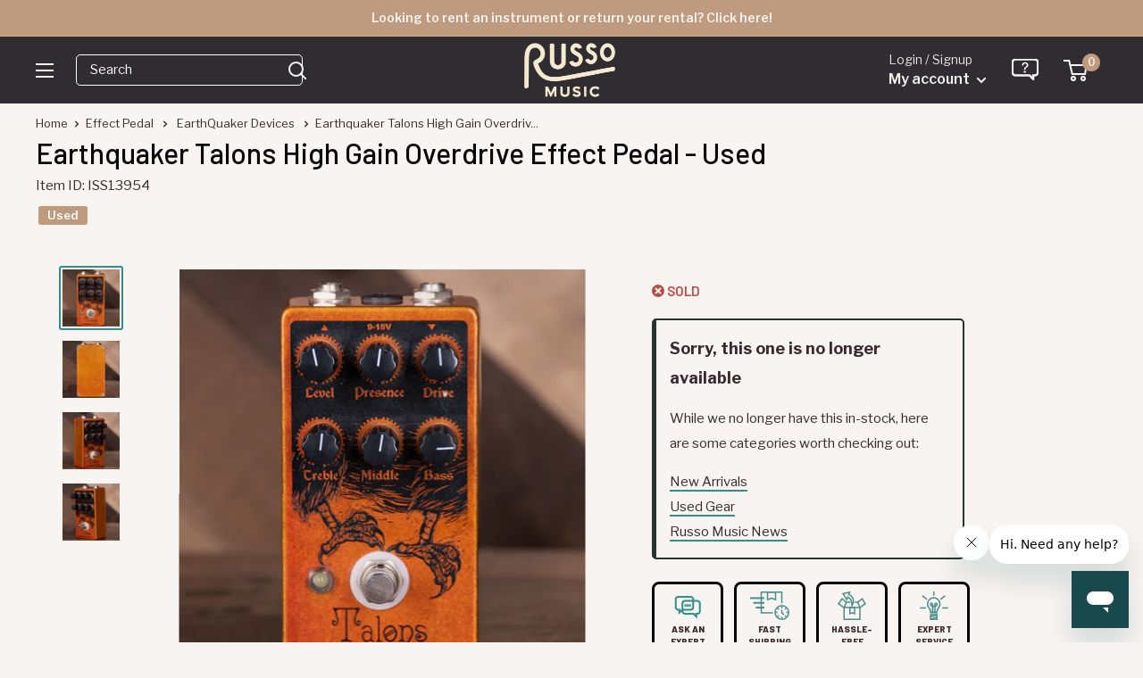

--- FILE ---
content_type: text/html; charset=utf-8
request_url: https://www.russomusic.com/products/earthquaker-talons-high-gain-overdrive-effect-pedal-used
body_size: 45456
content:
<!doctype html>

<html class="no-js" lang="en">
  <head>
   <meta name="google-site-verification" content="DqXkyVFo3PPrOSDqaBmgTMGZSc8Y-CI5yuhmf4QepCc" />
    <meta charset="utf-8">
    <meta name="viewport" content="width=device-width, initial-scale=1.0, height=device-height, minimum-scale=1.0, maximum-scale=5.0">
    <meta name="theme-color" content="#318f8a">
    <meta name="format-detection" content="telephone=no" />
     <link rel="shortcut icon" href="https://cdn.shopify.com/s/files/1/1210/3886/files/favicon_new.png?v=1613154844" type="image/png" />



    <script>

      document.addEventListener("DOMContentLoaded", function() {
    var referrer = document.referrer;
    console.log("Referrer URL:", referrer);

});

    window.dataLayer = window.dataLayer || [];
</script><title>Earthquaker Talons High Gain Overdrive Effect Pedal - Used
</title><meta name="description" content="The Earthquaker Devices Talons High Gain Overdrive is a discontinued drive pedal with a wide range of gain available. With the ability to run at 18V for increased headroom, 3-band EQ, and a presence knob, you can achieve everything from a transparent boost to scooped solos. This pedal has had one owner and is in good c">
  <link rel="canonical" href="https://www.russomusic.com/products/earthquaker-talons-high-gain-overdrive-effect-pedal-used" />
    <link rel="preload" as="image" href="//www.russomusic.com/cdn/shop/files/ISS13954_USED_TALONS_HIGH_GAIN_OVERDRIVE_2_500x.jpg?v=1683815985">
      
    <link rel="preload" as="style" href="//www.russomusic.com/cdn/shop/t/107/assets/theme.css?v=112201922886699228201757885507">
    <link rel="preload" as="script" href="//www.russomusic.com/cdn/shop/t/107/assets/theme.min.js?v=106960250578566100061720639312">
    <link rel="preconnect" href="https://cdn.shopify.com">

  <link rel="preconnect" href="https://fonts.gstatic.com">
  <link href="https://fonts.googleapis.com/css2?family=Barlow:wght@400;500;600;800&family=Domine:wght@500&family=Libre+Franklin:ital,wght@0,300;0,400;0,500;0,600;1,300;1,400;1,500;1,600&display=swap" rel="preload" as="style" onload="this.onload=null;this.rel='stylesheet'">
  <noscript><link href="https://fonts.googleapis.com/css2?family=Barlow:wght@400;500&family=Domine:wght@500&family=Libre+Franklin:ital,wght@0,300;0,400;0,500;0,600;1,300;1,400;1,500;1,600&display=swap" rel="stylesheet"></noscript>
    
    <meta property="og:type" content="product">
  <meta property="og:title" content="Earthquaker Talons High Gain Overdrive Effect Pedal - Used"><meta property="og:image" content="http://www.russomusic.com/cdn/shop/files/ISS13954_USED_TALONS_HIGH_GAIN_OVERDRIVE_2.jpg?v=1683815985">
    <meta property="og:image:secure_url" content="https://www.russomusic.com/cdn/shop/files/ISS13954_USED_TALONS_HIGH_GAIN_OVERDRIVE_2.jpg?v=1683815985">
    <meta property="og:image:width" content="2000">
    <meta property="og:image:height" content="2000"><meta property="product:price:amount" content="169.99">
  <meta property="product:price:currency" content="USD"><meta property="og:description" content="The Earthquaker Devices Talons High Gain Overdrive is a discontinued drive pedal with a wide range of gain available. With the ability to run at 18V for increased headroom, 3-band EQ, and a presence knob, you can achieve everything from a transparent boost to scooped solos. This pedal has had one owner and is in good c"><meta property="og:url" content="https://www.russomusic.com/products/earthquaker-talons-high-gain-overdrive-effect-pedal-used">
<meta property="og:site_name" content="Russo Music"><meta name="twitter:card" content="summary"><meta name="twitter:title" content="Earthquaker Talons High Gain Overdrive Effect Pedal - Used">
  <meta name="twitter:description" content="The Earthquaker Devices Talons High Gain Overdrive is a discontinued drive pedal with a wide range of gain available. With the ability to run at 18V for increased headroom, 3-band EQ, and a presence knob, you can achieve everything from a transparent boost to scooped solos. This pedal has had one owner and is in good condition. It does not come with the original box. Only light scratches on the bottom.">
  <meta name="twitter:image" content="https://www.russomusic.com/cdn/shop/files/ISS13954_USED_TALONS_HIGH_GAIN_OVERDRIVE_2_600x600_crop_center.jpg?v=1683815985">
    <link rel="preconnect" href="https://fonts.gstatic.com">

<style>
  @font-face {
  font-family: Poppins;
  font-weight: 500;
  font-style: normal;
  font-display: swap;
  src: url("//www.russomusic.com/cdn/fonts/poppins/poppins_n5.ad5b4b72b59a00358afc706450c864c3c8323842.woff2") format("woff2"),
       url("//www.russomusic.com/cdn/fonts/poppins/poppins_n5.33757fdf985af2d24b32fcd84c9a09224d4b2c39.woff") format("woff");
}

  @font-face {
  font-family: Arimo;
  font-weight: 400;
  font-style: normal;
  font-display: swap;
  src: url("//www.russomusic.com/cdn/fonts/arimo/arimo_n4.a7efb558ca22d2002248bbe6f302a98edee38e35.woff2") format("woff2"),
       url("//www.russomusic.com/cdn/fonts/arimo/arimo_n4.0da809f7d1d5ede2a73be7094ac00741efdb6387.woff") format("woff");
}

@font-face {
  font-family: Arimo;
  font-weight: 600;
  font-style: normal;
  font-display: swap;
  src: url("//www.russomusic.com/cdn/fonts/arimo/arimo_n6.9c18b0befd86597f319b7d7f925727d04c262b32.woff2") format("woff2"),
       url("//www.russomusic.com/cdn/fonts/arimo/arimo_n6.422bf6679b81a8bfb1b25d19299a53688390c2b9.woff") format("woff");
}

@font-face {
  font-family: Poppins;
  font-weight: 500;
  font-style: italic;
  font-display: swap;
  src: url("//www.russomusic.com/cdn/fonts/poppins/poppins_i5.6acfce842c096080e34792078ef3cb7c3aad24d4.woff2") format("woff2"),
       url("//www.russomusic.com/cdn/fonts/poppins/poppins_i5.a49113e4fe0ad7fd7716bd237f1602cbec299b3c.woff") format("woff");
}


  @font-face {
  font-family: Arimo;
  font-weight: 700;
  font-style: normal;
  font-display: swap;
  src: url("//www.russomusic.com/cdn/fonts/arimo/arimo_n7.1d2d0638e6a1228d86beb0e10006e3280ccb2d04.woff2") format("woff2"),
       url("//www.russomusic.com/cdn/fonts/arimo/arimo_n7.f4b9139e8eac4a17b38b8707044c20f54c3be479.woff") format("woff");
}

  @font-face {
  font-family: Arimo;
  font-weight: 400;
  font-style: italic;
  font-display: swap;
  src: url("//www.russomusic.com/cdn/fonts/arimo/arimo_i4.438ddb21a1b98c7230698d70dc1a21df235701b2.woff2") format("woff2"),
       url("//www.russomusic.com/cdn/fonts/arimo/arimo_i4.0e1908a0dc1ec32fabb5a03a0c9ee2083f82e3d7.woff") format("woff");
}

  @font-face {
  font-family: Arimo;
  font-weight: 700;
  font-style: italic;
  font-display: swap;
  src: url("//www.russomusic.com/cdn/fonts/arimo/arimo_i7.b9f09537c29041ec8d51f8cdb7c9b8e4f1f82cb1.woff2") format("woff2"),
       url("//www.russomusic.com/cdn/fonts/arimo/arimo_i7.ec659fc855f754fd0b1bd052e606bba1058f73da.woff") format("woff");
}


  :root {
    --default-text-font-size : 15px;
    --base-text-font-size    : 15px;
    --heading-font-family    : 'Barlow', sans-serif;/*Poppins, sans-serif*/;
    --heading-font-weight    : 500;
    --heading-font-style     : normal;
    --text-font-family       : 'Libre Franklin', sans-serif; /*Arimo, sans-serif*/;
    --text-font-weight       : 400;
    --text-font-style        : normal;
    --text-font-bolder-weight: 600;
    --text-link-decoration   : underline;
	--special-font-family    : 'Domine', serif;
    --text-color               : #3a2a2f;
    --text-color-rgb           : 58, 42, 47;
    --heading-color            : #080808;
    --border-color             : rgba(0,0,0,0);
    --border-color-rgb         : 0, 0, 0;
    --form-border-color        : rgba(0, 0, 0, 0.0);
    --accent-color             : #318f8a;
    --accent-color-rgb         : 49, 143, 138;
    --link-color               : #318f8a;
    --link-color-hover         : #1d5653;
    --background               : #f7f4f2;
    --secondary-background     : #f7f4f2;
    --secondary-background-rgb : 247, 244, 242;
    --accent-background        : rgba(49, 143, 138, 0.08);

    --input-background: #f7f4f2;

    --error-color       : #f71b1b;
    --error-background  : rgba(247, 27, 27, 0.07);
    --success-color     : #48b448;
    --success-background: rgba(72, 180, 72, 0.11);

    --primary-button-background      : rgba(0,0,0,0);
    --primary-button-background-rgb  : 0, 0, 0;
    --primary-button-text-color      : #318f8a;
    --secondary-button-background    : #318f8a;
    --secondary-button-background-rgb: 49, 143, 138;
    --secondary-button-text-color    : #f9edd3;

    --header-background      : #263431;
    --header-text-color      : #f7f4f2;
    --header-light-text-color: #e9e2dd;
    --header-border-color    : rgba(233, 226, 221, 0.3);
    --header-accent-color    : #be9b7e;

    --footer-background-color:    #2f2c32;
    --footer-heading-text-color:  #f7f4f2;
    --footer-body-text-color:     #f7f4f2;
    --footer-body-text-color-rgb: 247, 244, 242;
    --footer-accent-color:        #c74642;
    --footer-accent-color-rgb:    199, 70, 66;
    --footer-border:              none;
    
    --flickity-arrow-color: rgba(0, 0, 0, 0.0);--product-on-sale-accent           : #c74642;
    --product-on-sale-accent-rgb       : 199, 70, 66;
    --product-on-sale-color            : #ffffff;
    --product-in-stock-color           : #008a00;
    --product-low-stock-color          : #ee0000;
    --product-sold-out-color           : #d1d1d4;
    --product-custom-label-1-background: #318f8a;
    --product-custom-label-1-color     : #ffffff;
    --product-custom-label-2-background: #318f8a;
    --product-custom-label-2-color     : #ffffff;
    --product-review-star-color        : #ffb647;

    --mobile-container-gutter : 20px;
    --desktop-container-gutter: 40px;
  }
</style>

<script>
  // IE11 does not have support for CSS variables, so we have to polyfill them
  if (!(((window || {}).CSS || {}).supports && window.CSS.supports('(--a: 0)'))) {
    const script = document.createElement('script');
    script.type = 'text/javascript';
    script.src = 'https://cdn.jsdelivr.net/npm/css-vars-ponyfill@2';
    script.onload = function() {
      cssVars({});
    };

    document.getElementsByTagName('head')[0].appendChild(script);
  }
</script>


      <!-- Google Tag Manager -->
<script>(function(w,d,s,l,i){w[l]=w[l]||[];w[l].push({'gtm.start':
  new Date().getTime(),event:'gtm.js'});var f=d.getElementsByTagName(s)[0],
  j=d.createElement(s),dl=l!='dataLayer'?'&l='+l:'';j.defer=true;j.src=
  'https://www.googletagmanager.com/gtm.js?id='+i+dl;f.parentNode.insertBefore(j,f);
  })(window,document,'script','dataLayer','GTM-MVPN787');</script>
  <!-- End Google Tag Manager -->
  

    <script>window.performance && window.performance.mark && window.performance.mark('shopify.content_for_header.start');</script><meta name="google-site-verification" content="SnrLmylz_Yu4UhRvyWif6OC7_Ze2oMDdUyPJFe3yzLw">
<meta id="shopify-digital-wallet" name="shopify-digital-wallet" content="/12103886/digital_wallets/dialog">
<meta name="shopify-checkout-api-token" content="a36c83d79cb354c049d4a88d1158db58">
<meta id="in-context-paypal-metadata" data-shop-id="12103886" data-venmo-supported="false" data-environment="production" data-locale="en_US" data-paypal-v4="true" data-currency="USD">
<link rel="alternate" type="application/json+oembed" href="https://www.russomusic.com/products/earthquaker-talons-high-gain-overdrive-effect-pedal-used.oembed">
<script async="async" src="/checkouts/internal/preloads.js?locale=en-US"></script>
<link rel="preconnect" href="https://shop.app" crossorigin="anonymous">
<script async="async" src="https://shop.app/checkouts/internal/preloads.js?locale=en-US&shop_id=12103886" crossorigin="anonymous"></script>
<script id="apple-pay-shop-capabilities" type="application/json">{"shopId":12103886,"countryCode":"US","currencyCode":"USD","merchantCapabilities":["supports3DS"],"merchantId":"gid:\/\/shopify\/Shop\/12103886","merchantName":"Russo Music","requiredBillingContactFields":["postalAddress","email","phone"],"requiredShippingContactFields":["postalAddress","email","phone"],"shippingType":"shipping","supportedNetworks":["visa","masterCard","amex","discover","elo","jcb"],"total":{"type":"pending","label":"Russo Music","amount":"1.00"},"shopifyPaymentsEnabled":true,"supportsSubscriptions":true}</script>
<script id="shopify-features" type="application/json">{"accessToken":"a36c83d79cb354c049d4a88d1158db58","betas":["rich-media-storefront-analytics"],"domain":"www.russomusic.com","predictiveSearch":true,"shopId":12103886,"locale":"en"}</script>
<script>var Shopify = Shopify || {};
Shopify.shop = "russo-music.myshopify.com";
Shopify.locale = "en";
Shopify.currency = {"active":"USD","rate":"1.0"};
Shopify.country = "US";
Shopify.theme = {"name":"MAIN - 7\/24","id":139261182120,"schema_name":"Warehouse","schema_version":"1.16.6","theme_store_id":null,"role":"main"};
Shopify.theme.handle = "null";
Shopify.theme.style = {"id":null,"handle":null};
Shopify.cdnHost = "www.russomusic.com/cdn";
Shopify.routes = Shopify.routes || {};
Shopify.routes.root = "/";</script>
<script type="module">!function(o){(o.Shopify=o.Shopify||{}).modules=!0}(window);</script>
<script>!function(o){function n(){var o=[];function n(){o.push(Array.prototype.slice.apply(arguments))}return n.q=o,n}var t=o.Shopify=o.Shopify||{};t.loadFeatures=n(),t.autoloadFeatures=n()}(window);</script>
<script>
  window.ShopifyPay = window.ShopifyPay || {};
  window.ShopifyPay.apiHost = "shop.app\/pay";
  window.ShopifyPay.redirectState = null;
</script>
<script id="shop-js-analytics" type="application/json">{"pageType":"product"}</script>
<script defer="defer" async type="module" src="//www.russomusic.com/cdn/shopifycloud/shop-js/modules/v2/client.init-shop-cart-sync_BApSsMSl.en.esm.js"></script>
<script defer="defer" async type="module" src="//www.russomusic.com/cdn/shopifycloud/shop-js/modules/v2/chunk.common_CBoos6YZ.esm.js"></script>
<script type="module">
  await import("//www.russomusic.com/cdn/shopifycloud/shop-js/modules/v2/client.init-shop-cart-sync_BApSsMSl.en.esm.js");
await import("//www.russomusic.com/cdn/shopifycloud/shop-js/modules/v2/chunk.common_CBoos6YZ.esm.js");

  window.Shopify.SignInWithShop?.initShopCartSync?.({"fedCMEnabled":true,"windoidEnabled":true});

</script>
<script>
  window.Shopify = window.Shopify || {};
  if (!window.Shopify.featureAssets) window.Shopify.featureAssets = {};
  window.Shopify.featureAssets['shop-js'] = {"shop-cart-sync":["modules/v2/client.shop-cart-sync_DJczDl9f.en.esm.js","modules/v2/chunk.common_CBoos6YZ.esm.js"],"init-fed-cm":["modules/v2/client.init-fed-cm_BzwGC0Wi.en.esm.js","modules/v2/chunk.common_CBoos6YZ.esm.js"],"init-windoid":["modules/v2/client.init-windoid_BS26ThXS.en.esm.js","modules/v2/chunk.common_CBoos6YZ.esm.js"],"init-shop-email-lookup-coordinator":["modules/v2/client.init-shop-email-lookup-coordinator_DFwWcvrS.en.esm.js","modules/v2/chunk.common_CBoos6YZ.esm.js"],"shop-cash-offers":["modules/v2/client.shop-cash-offers_DthCPNIO.en.esm.js","modules/v2/chunk.common_CBoos6YZ.esm.js","modules/v2/chunk.modal_Bu1hFZFC.esm.js"],"shop-button":["modules/v2/client.shop-button_D_JX508o.en.esm.js","modules/v2/chunk.common_CBoos6YZ.esm.js"],"shop-toast-manager":["modules/v2/client.shop-toast-manager_tEhgP2F9.en.esm.js","modules/v2/chunk.common_CBoos6YZ.esm.js"],"avatar":["modules/v2/client.avatar_BTnouDA3.en.esm.js"],"pay-button":["modules/v2/client.pay-button_BuNmcIr_.en.esm.js","modules/v2/chunk.common_CBoos6YZ.esm.js"],"init-shop-cart-sync":["modules/v2/client.init-shop-cart-sync_BApSsMSl.en.esm.js","modules/v2/chunk.common_CBoos6YZ.esm.js"],"shop-login-button":["modules/v2/client.shop-login-button_DwLgFT0K.en.esm.js","modules/v2/chunk.common_CBoos6YZ.esm.js","modules/v2/chunk.modal_Bu1hFZFC.esm.js"],"init-customer-accounts-sign-up":["modules/v2/client.init-customer-accounts-sign-up_TlVCiykN.en.esm.js","modules/v2/client.shop-login-button_DwLgFT0K.en.esm.js","modules/v2/chunk.common_CBoos6YZ.esm.js","modules/v2/chunk.modal_Bu1hFZFC.esm.js"],"init-shop-for-new-customer-accounts":["modules/v2/client.init-shop-for-new-customer-accounts_DrjXSI53.en.esm.js","modules/v2/client.shop-login-button_DwLgFT0K.en.esm.js","modules/v2/chunk.common_CBoos6YZ.esm.js","modules/v2/chunk.modal_Bu1hFZFC.esm.js"],"init-customer-accounts":["modules/v2/client.init-customer-accounts_C0Oh2ljF.en.esm.js","modules/v2/client.shop-login-button_DwLgFT0K.en.esm.js","modules/v2/chunk.common_CBoos6YZ.esm.js","modules/v2/chunk.modal_Bu1hFZFC.esm.js"],"shop-follow-button":["modules/v2/client.shop-follow-button_C5D3XtBb.en.esm.js","modules/v2/chunk.common_CBoos6YZ.esm.js","modules/v2/chunk.modal_Bu1hFZFC.esm.js"],"checkout-modal":["modules/v2/client.checkout-modal_8TC_1FUY.en.esm.js","modules/v2/chunk.common_CBoos6YZ.esm.js","modules/v2/chunk.modal_Bu1hFZFC.esm.js"],"lead-capture":["modules/v2/client.lead-capture_D-pmUjp9.en.esm.js","modules/v2/chunk.common_CBoos6YZ.esm.js","modules/v2/chunk.modal_Bu1hFZFC.esm.js"],"shop-login":["modules/v2/client.shop-login_BmtnoEUo.en.esm.js","modules/v2/chunk.common_CBoos6YZ.esm.js","modules/v2/chunk.modal_Bu1hFZFC.esm.js"],"payment-terms":["modules/v2/client.payment-terms_BHOWV7U_.en.esm.js","modules/v2/chunk.common_CBoos6YZ.esm.js","modules/v2/chunk.modal_Bu1hFZFC.esm.js"]};
</script>
<script>(function() {
  var isLoaded = false;
  function asyncLoad() {
    if (isLoaded) return;
    isLoaded = true;
    var urls = ["https:\/\/static.klaviyo.com\/onsite\/js\/klaviyo.js?company_id=Hxy87Q\u0026shop=russo-music.myshopify.com"];
    for (var i = 0; i < urls.length; i++) {
      var s = document.createElement('script');
      s.type = 'text/javascript';
      s.async = true;
      s.src = urls[i];
      var x = document.getElementsByTagName('script')[0];
      x.parentNode.insertBefore(s, x);
    }
  };
  if(window.attachEvent) {
    window.attachEvent('onload', asyncLoad);
  } else {
    window.addEventListener('load', asyncLoad, false);
  }
})();</script>
<script id="__st">var __st={"a":12103886,"offset":-18000,"reqid":"3d0358f1-40a7-4b4b-9ef9-87ad81057cf9-1768930666","pageurl":"www.russomusic.com\/products\/earthquaker-talons-high-gain-overdrive-effect-pedal-used","u":"1b6533293c4c","p":"product","rtyp":"product","rid":7820989137064};</script>
<script>window.ShopifyPaypalV4VisibilityTracking = true;</script>
<script id="captcha-bootstrap">!function(){'use strict';const t='contact',e='account',n='new_comment',o=[[t,t],['blogs',n],['comments',n],[t,'customer']],c=[[e,'customer_login'],[e,'guest_login'],[e,'recover_customer_password'],[e,'create_customer']],r=t=>t.map((([t,e])=>`form[action*='/${t}']:not([data-nocaptcha='true']) input[name='form_type'][value='${e}']`)).join(','),a=t=>()=>t?[...document.querySelectorAll(t)].map((t=>t.form)):[];function s(){const t=[...o],e=r(t);return a(e)}const i='password',u='form_key',d=['recaptcha-v3-token','g-recaptcha-response','h-captcha-response',i],f=()=>{try{return window.sessionStorage}catch{return}},m='__shopify_v',_=t=>t.elements[u];function p(t,e,n=!1){try{const o=window.sessionStorage,c=JSON.parse(o.getItem(e)),{data:r}=function(t){const{data:e,action:n}=t;return t[m]||n?{data:e,action:n}:{data:t,action:n}}(c);for(const[e,n]of Object.entries(r))t.elements[e]&&(t.elements[e].value=n);n&&o.removeItem(e)}catch(o){console.error('form repopulation failed',{error:o})}}const l='form_type',E='cptcha';function T(t){t.dataset[E]=!0}const w=window,h=w.document,L='Shopify',v='ce_forms',y='captcha';let A=!1;((t,e)=>{const n=(g='f06e6c50-85a8-45c8-87d0-21a2b65856fe',I='https://cdn.shopify.com/shopifycloud/storefront-forms-hcaptcha/ce_storefront_forms_captcha_hcaptcha.v1.5.2.iife.js',D={infoText:'Protected by hCaptcha',privacyText:'Privacy',termsText:'Terms'},(t,e,n)=>{const o=w[L][v],c=o.bindForm;if(c)return c(t,g,e,D).then(n);var r;o.q.push([[t,g,e,D],n]),r=I,A||(h.body.append(Object.assign(h.createElement('script'),{id:'captcha-provider',async:!0,src:r})),A=!0)});var g,I,D;w[L]=w[L]||{},w[L][v]=w[L][v]||{},w[L][v].q=[],w[L][y]=w[L][y]||{},w[L][y].protect=function(t,e){n(t,void 0,e),T(t)},Object.freeze(w[L][y]),function(t,e,n,w,h,L){const[v,y,A,g]=function(t,e,n){const i=e?o:[],u=t?c:[],d=[...i,...u],f=r(d),m=r(i),_=r(d.filter((([t,e])=>n.includes(e))));return[a(f),a(m),a(_),s()]}(w,h,L),I=t=>{const e=t.target;return e instanceof HTMLFormElement?e:e&&e.form},D=t=>v().includes(t);t.addEventListener('submit',(t=>{const e=I(t);if(!e)return;const n=D(e)&&!e.dataset.hcaptchaBound&&!e.dataset.recaptchaBound,o=_(e),c=g().includes(e)&&(!o||!o.value);(n||c)&&t.preventDefault(),c&&!n&&(function(t){try{if(!f())return;!function(t){const e=f();if(!e)return;const n=_(t);if(!n)return;const o=n.value;o&&e.removeItem(o)}(t);const e=Array.from(Array(32),(()=>Math.random().toString(36)[2])).join('');!function(t,e){_(t)||t.append(Object.assign(document.createElement('input'),{type:'hidden',name:u})),t.elements[u].value=e}(t,e),function(t,e){const n=f();if(!n)return;const o=[...t.querySelectorAll(`input[type='${i}']`)].map((({name:t})=>t)),c=[...d,...o],r={};for(const[a,s]of new FormData(t).entries())c.includes(a)||(r[a]=s);n.setItem(e,JSON.stringify({[m]:1,action:t.action,data:r}))}(t,e)}catch(e){console.error('failed to persist form',e)}}(e),e.submit())}));const S=(t,e)=>{t&&!t.dataset[E]&&(n(t,e.some((e=>e===t))),T(t))};for(const o of['focusin','change'])t.addEventListener(o,(t=>{const e=I(t);D(e)&&S(e,y())}));const B=e.get('form_key'),M=e.get(l),P=B&&M;t.addEventListener('DOMContentLoaded',(()=>{const t=y();if(P)for(const e of t)e.elements[l].value===M&&p(e,B);[...new Set([...A(),...v().filter((t=>'true'===t.dataset.shopifyCaptcha))])].forEach((e=>S(e,t)))}))}(h,new URLSearchParams(w.location.search),n,t,e,['guest_login'])})(!0,!0)}();</script>
<script integrity="sha256-4kQ18oKyAcykRKYeNunJcIwy7WH5gtpwJnB7kiuLZ1E=" data-source-attribution="shopify.loadfeatures" defer="defer" src="//www.russomusic.com/cdn/shopifycloud/storefront/assets/storefront/load_feature-a0a9edcb.js" crossorigin="anonymous"></script>
<script crossorigin="anonymous" defer="defer" src="//www.russomusic.com/cdn/shopifycloud/storefront/assets/shopify_pay/storefront-65b4c6d7.js?v=20250812"></script>
<script data-source-attribution="shopify.dynamic_checkout.dynamic.init">var Shopify=Shopify||{};Shopify.PaymentButton=Shopify.PaymentButton||{isStorefrontPortableWallets:!0,init:function(){window.Shopify.PaymentButton.init=function(){};var t=document.createElement("script");t.src="https://www.russomusic.com/cdn/shopifycloud/portable-wallets/latest/portable-wallets.en.js",t.type="module",document.head.appendChild(t)}};
</script>
<script data-source-attribution="shopify.dynamic_checkout.buyer_consent">
  function portableWalletsHideBuyerConsent(e){var t=document.getElementById("shopify-buyer-consent"),n=document.getElementById("shopify-subscription-policy-button");t&&n&&(t.classList.add("hidden"),t.setAttribute("aria-hidden","true"),n.removeEventListener("click",e))}function portableWalletsShowBuyerConsent(e){var t=document.getElementById("shopify-buyer-consent"),n=document.getElementById("shopify-subscription-policy-button");t&&n&&(t.classList.remove("hidden"),t.removeAttribute("aria-hidden"),n.addEventListener("click",e))}window.Shopify?.PaymentButton&&(window.Shopify.PaymentButton.hideBuyerConsent=portableWalletsHideBuyerConsent,window.Shopify.PaymentButton.showBuyerConsent=portableWalletsShowBuyerConsent);
</script>
<script data-source-attribution="shopify.dynamic_checkout.cart.bootstrap">document.addEventListener("DOMContentLoaded",(function(){function t(){return document.querySelector("shopify-accelerated-checkout-cart, shopify-accelerated-checkout")}if(t())Shopify.PaymentButton.init();else{new MutationObserver((function(e,n){t()&&(Shopify.PaymentButton.init(),n.disconnect())})).observe(document.body,{childList:!0,subtree:!0})}}));
</script>
<link id="shopify-accelerated-checkout-styles" rel="stylesheet" media="screen" href="https://www.russomusic.com/cdn/shopifycloud/portable-wallets/latest/accelerated-checkout-backwards-compat.css" crossorigin="anonymous">
<style id="shopify-accelerated-checkout-cart">
        #shopify-buyer-consent {
  margin-top: 1em;
  display: inline-block;
  width: 100%;
}

#shopify-buyer-consent.hidden {
  display: none;
}

#shopify-subscription-policy-button {
  background: none;
  border: none;
  padding: 0;
  text-decoration: underline;
  font-size: inherit;
  cursor: pointer;
}

#shopify-subscription-policy-button::before {
  box-shadow: none;
}

      </style>

<script>window.performance && window.performance.mark && window.performance.mark('shopify.content_for_header.end');</script>
	
    <link rel="stylesheet" href="//www.russomusic.com/cdn/shop/t/107/assets/theme.css?v=112201922886699228201757885507">

    
  <script type="application/ld+json">
  {
    "@context": "http://schema.org",
    "@type": "Product",
    "offers": [{
          "@type": "Offer",
          "name": "Default Title",
          "availability":"https://schema.org/OutOfStock",
          "price": 169.99,
          "priceCurrency": "USD",
          "priceValidUntil": "2026-01-30","sku": "ISS13954","url": "/products/earthquaker-talons-high-gain-overdrive-effect-pedal-used?variant=43573650063528"
        }
],
    "brand": {
      "name": "EarthQuaker Devices"
    },
    "name": "Earthquaker Talons High Gain Overdrive Effect Pedal - Used",
    "description": "The Earthquaker Devices Talons High Gain Overdrive is a discontinued drive pedal with a wide range of gain available. With the ability to run at 18V for increased headroom, 3-band EQ, and a presence knob, you can achieve everything from a transparent boost to scooped solos. This pedal has had one owner and is in good condition. It does not come with the original box. Only light scratches on the bottom.",
    "category": "Effect Pedal",
    "url": "/products/earthquaker-talons-high-gain-overdrive-effect-pedal-used",
    "sku": "ISS13954",
    "image": {
      "@type": "ImageObject",
      "url": "https://www.russomusic.com/cdn/shop/files/ISS13954_USED_TALONS_HIGH_GAIN_OVERDRIVE_2_1024x.jpg?v=1683815985",
      "image": "https://www.russomusic.com/cdn/shop/files/ISS13954_USED_TALONS_HIGH_GAIN_OVERDRIVE_2_1024x.jpg?v=1683815985",
      "name": "Earthquaker Talons High Gain Overdrive Effect Pedal - Used",
      "width": "1024",
      "height": "1024"
    }
  }
  </script>



  <script type="application/ld+json">
  {
    "@context": "http://schema.org",
    "@type": "BreadcrumbList",
  "itemListElement": [{
      "@type": "ListItem",
      "position": 1,
      "name": "Home",
      "item": "https://www.russomusic.com"
    },{
          "@type": "ListItem",
          "position": 2,
          "name": "Earthquaker Talons High Gain Overdrive Effect Pedal - Used",
          "item": "https://www.russomusic.com/products/earthquaker-talons-high-gain-overdrive-effect-pedal-used"
        }]
  }
  </script>


    <script>
      // This allows to expose several variables to the global scope, to be used in scripts
      window.theme = {
        pageType: "product",
        cartCount: 0,
        moneyFormat: "${{amount}}",
        moneyWithCurrencyFormat: "${{amount}} USD",
        showDiscount: true,
        discountMode: "percentage",
        searchMode: "product,article,page",
        searchUnavailableProducts: "last",
        cartType: "drawer"
      };

      window.routes = {
        rootUrl: "\/",
        rootUrlWithoutSlash: '',
        cartUrl: "\/cart",
        cartAddUrl: "\/cart\/add",
        cartChangeUrl: "\/cart\/change",
        searchUrl: "\/search",
        productRecommendationsUrl: "\/recommendations\/products"
      };

      window.languages = {
        productRegularPrice: "Regular price",
        productSalePrice: "Sale price",
        collectionOnSaleLabel: "Save {{savings}}",
        productFormUnavailable: "Unavailable",
        productFormAddToCart: "Add to cart",
        productFormSoldOut: "Sold out",
        productAdded: "Product has been added to your cart",
        productAddedShort: "Added!",
        shippingEstimatorNoResults: "No shipping could be found for your address.",
        shippingEstimatorOneResult: "There is one shipping rate for your address:",
        shippingEstimatorMultipleResults: "There are {{count}} shipping rates for your address:",
        shippingEstimatorErrors: "There are some errors:"
      };

      window.lazySizesConfig = {
        loadHidden: false,
        hFac: 0.8,
        expFactor: 3,
        customMedia: {
          '--phone': '(max-width: 640px)',
          '--tablet': '(min-width: 641px) and (max-width: 1023px)',
          '--lap': '(min-width: 1024px)'
        }
      };

      document.documentElement.className = document.documentElement.className.replace('no-js', 'js');
    </script><script src="//www.russomusic.com/cdn/shop/t/107/assets/theme.min.js?v=106960250578566100061720639312" defer></script><script>
        (function () {
          window.onpageshow = function() {
            // We force re-freshing the cart content onpageshow, as most browsers will serve a cache copy when hitting the
            // back button, which cause staled data
            document.documentElement.dispatchEvent(new CustomEvent('cart:refresh', {
              bubbles: true,
              detail: {scrollToTop: false}
            }));
          };
        })();
      </script>
        



<script src="https://snapui.searchspring.io/41ippx/bundle.js" id="searchspring-context" defer>
	
		template = "product";
	
	format = "${{amount}}";

</script>
    
  <!-- BEGIN app block: shopify://apps/klaviyo-email-marketing-sms/blocks/klaviyo-onsite-embed/2632fe16-c075-4321-a88b-50b567f42507 -->












  <script async src="https://static.klaviyo.com/onsite/js/Hxy87Q/klaviyo.js?company_id=Hxy87Q"></script>
  <script>!function(){if(!window.klaviyo){window._klOnsite=window._klOnsite||[];try{window.klaviyo=new Proxy({},{get:function(n,i){return"push"===i?function(){var n;(n=window._klOnsite).push.apply(n,arguments)}:function(){for(var n=arguments.length,o=new Array(n),w=0;w<n;w++)o[w]=arguments[w];var t="function"==typeof o[o.length-1]?o.pop():void 0,e=new Promise((function(n){window._klOnsite.push([i].concat(o,[function(i){t&&t(i),n(i)}]))}));return e}}})}catch(n){window.klaviyo=window.klaviyo||[],window.klaviyo.push=function(){var n;(n=window._klOnsite).push.apply(n,arguments)}}}}();</script>

  
    <script id="viewed_product">
      if (item == null) {
        var _learnq = _learnq || [];

        var MetafieldReviews = null
        var MetafieldYotpoRating = null
        var MetafieldYotpoCount = null
        var MetafieldLooxRating = null
        var MetafieldLooxCount = null
        var okendoProduct = null
        var okendoProductReviewCount = null
        var okendoProductReviewAverageValue = null
        try {
          // The following fields are used for Customer Hub recently viewed in order to add reviews.
          // This information is not part of __kla_viewed. Instead, it is part of __kla_viewed_reviewed_items
          MetafieldReviews = {};
          MetafieldYotpoRating = null
          MetafieldYotpoCount = null
          MetafieldLooxRating = null
          MetafieldLooxCount = null

          okendoProduct = null
          // If the okendo metafield is not legacy, it will error, which then requires the new json formatted data
          if (okendoProduct && 'error' in okendoProduct) {
            okendoProduct = null
          }
          okendoProductReviewCount = okendoProduct ? okendoProduct.reviewCount : null
          okendoProductReviewAverageValue = okendoProduct ? okendoProduct.reviewAverageValue : null
        } catch (error) {
          console.error('Error in Klaviyo onsite reviews tracking:', error);
        }

        var item = {
          Name: "Earthquaker Talons High Gain Overdrive Effect Pedal - Used",
          ProductID: 7820989137064,
          Categories: ["All Guitar","Earthquaker Devices","Holiday 2018 Sale Event","Latest Arrivals","LY2020","Overdrive Pedals","Pedals and Effects","Used Effect Pedals","Used Gear Sale"],
          ImageURL: "https://www.russomusic.com/cdn/shop/files/ISS13954_USED_TALONS_HIGH_GAIN_OVERDRIVE_2_grande.jpg?v=1683815985",
          URL: "https://www.russomusic.com/products/earthquaker-talons-high-gain-overdrive-effect-pedal-used",
          Brand: "EarthQuaker Devices",
          Price: "$169.99",
          Value: "169.99",
          CompareAtPrice: "$0.00"
        };
        _learnq.push(['track', 'Viewed Product', item]);
        _learnq.push(['trackViewedItem', {
          Title: item.Name,
          ItemId: item.ProductID,
          Categories: item.Categories,
          ImageUrl: item.ImageURL,
          Url: item.URL,
          Metadata: {
            Brand: item.Brand,
            Price: item.Price,
            Value: item.Value,
            CompareAtPrice: item.CompareAtPrice
          },
          metafields:{
            reviews: MetafieldReviews,
            yotpo:{
              rating: MetafieldYotpoRating,
              count: MetafieldYotpoCount,
            },
            loox:{
              rating: MetafieldLooxRating,
              count: MetafieldLooxCount,
            },
            okendo: {
              rating: okendoProductReviewAverageValue,
              count: okendoProductReviewCount,
            }
          }
        }]);
      }
    </script>
  




  <script>
    window.klaviyoReviewsProductDesignMode = false
  </script>







<!-- END app block --><link href="https://monorail-edge.shopifysvc.com" rel="dns-prefetch">
<script>(function(){if ("sendBeacon" in navigator && "performance" in window) {try {var session_token_from_headers = performance.getEntriesByType('navigation')[0].serverTiming.find(x => x.name == '_s').description;} catch {var session_token_from_headers = undefined;}var session_cookie_matches = document.cookie.match(/_shopify_s=([^;]*)/);var session_token_from_cookie = session_cookie_matches && session_cookie_matches.length === 2 ? session_cookie_matches[1] : "";var session_token = session_token_from_headers || session_token_from_cookie || "";function handle_abandonment_event(e) {var entries = performance.getEntries().filter(function(entry) {return /monorail-edge.shopifysvc.com/.test(entry.name);});if (!window.abandonment_tracked && entries.length === 0) {window.abandonment_tracked = true;var currentMs = Date.now();var navigation_start = performance.timing.navigationStart;var payload = {shop_id: 12103886,url: window.location.href,navigation_start,duration: currentMs - navigation_start,session_token,page_type: "product"};window.navigator.sendBeacon("https://monorail-edge.shopifysvc.com/v1/produce", JSON.stringify({schema_id: "online_store_buyer_site_abandonment/1.1",payload: payload,metadata: {event_created_at_ms: currentMs,event_sent_at_ms: currentMs}}));}}window.addEventListener('pagehide', handle_abandonment_event);}}());</script>
<script id="web-pixels-manager-setup">(function e(e,d,r,n,o){if(void 0===o&&(o={}),!Boolean(null===(a=null===(i=window.Shopify)||void 0===i?void 0:i.analytics)||void 0===a?void 0:a.replayQueue)){var i,a;window.Shopify=window.Shopify||{};var t=window.Shopify;t.analytics=t.analytics||{};var s=t.analytics;s.replayQueue=[],s.publish=function(e,d,r){return s.replayQueue.push([e,d,r]),!0};try{self.performance.mark("wpm:start")}catch(e){}var l=function(){var e={modern:/Edge?\/(1{2}[4-9]|1[2-9]\d|[2-9]\d{2}|\d{4,})\.\d+(\.\d+|)|Firefox\/(1{2}[4-9]|1[2-9]\d|[2-9]\d{2}|\d{4,})\.\d+(\.\d+|)|Chrom(ium|e)\/(9{2}|\d{3,})\.\d+(\.\d+|)|(Maci|X1{2}).+ Version\/(15\.\d+|(1[6-9]|[2-9]\d|\d{3,})\.\d+)([,.]\d+|)( \(\w+\)|)( Mobile\/\w+|) Safari\/|Chrome.+OPR\/(9{2}|\d{3,})\.\d+\.\d+|(CPU[ +]OS|iPhone[ +]OS|CPU[ +]iPhone|CPU IPhone OS|CPU iPad OS)[ +]+(15[._]\d+|(1[6-9]|[2-9]\d|\d{3,})[._]\d+)([._]\d+|)|Android:?[ /-](13[3-9]|1[4-9]\d|[2-9]\d{2}|\d{4,})(\.\d+|)(\.\d+|)|Android.+Firefox\/(13[5-9]|1[4-9]\d|[2-9]\d{2}|\d{4,})\.\d+(\.\d+|)|Android.+Chrom(ium|e)\/(13[3-9]|1[4-9]\d|[2-9]\d{2}|\d{4,})\.\d+(\.\d+|)|SamsungBrowser\/([2-9]\d|\d{3,})\.\d+/,legacy:/Edge?\/(1[6-9]|[2-9]\d|\d{3,})\.\d+(\.\d+|)|Firefox\/(5[4-9]|[6-9]\d|\d{3,})\.\d+(\.\d+|)|Chrom(ium|e)\/(5[1-9]|[6-9]\d|\d{3,})\.\d+(\.\d+|)([\d.]+$|.*Safari\/(?![\d.]+ Edge\/[\d.]+$))|(Maci|X1{2}).+ Version\/(10\.\d+|(1[1-9]|[2-9]\d|\d{3,})\.\d+)([,.]\d+|)( \(\w+\)|)( Mobile\/\w+|) Safari\/|Chrome.+OPR\/(3[89]|[4-9]\d|\d{3,})\.\d+\.\d+|(CPU[ +]OS|iPhone[ +]OS|CPU[ +]iPhone|CPU IPhone OS|CPU iPad OS)[ +]+(10[._]\d+|(1[1-9]|[2-9]\d|\d{3,})[._]\d+)([._]\d+|)|Android:?[ /-](13[3-9]|1[4-9]\d|[2-9]\d{2}|\d{4,})(\.\d+|)(\.\d+|)|Mobile Safari.+OPR\/([89]\d|\d{3,})\.\d+\.\d+|Android.+Firefox\/(13[5-9]|1[4-9]\d|[2-9]\d{2}|\d{4,})\.\d+(\.\d+|)|Android.+Chrom(ium|e)\/(13[3-9]|1[4-9]\d|[2-9]\d{2}|\d{4,})\.\d+(\.\d+|)|Android.+(UC? ?Browser|UCWEB|U3)[ /]?(15\.([5-9]|\d{2,})|(1[6-9]|[2-9]\d|\d{3,})\.\d+)\.\d+|SamsungBrowser\/(5\.\d+|([6-9]|\d{2,})\.\d+)|Android.+MQ{2}Browser\/(14(\.(9|\d{2,})|)|(1[5-9]|[2-9]\d|\d{3,})(\.\d+|))(\.\d+|)|K[Aa][Ii]OS\/(3\.\d+|([4-9]|\d{2,})\.\d+)(\.\d+|)/},d=e.modern,r=e.legacy,n=navigator.userAgent;return n.match(d)?"modern":n.match(r)?"legacy":"unknown"}(),u="modern"===l?"modern":"legacy",c=(null!=n?n:{modern:"",legacy:""})[u],f=function(e){return[e.baseUrl,"/wpm","/b",e.hashVersion,"modern"===e.buildTarget?"m":"l",".js"].join("")}({baseUrl:d,hashVersion:r,buildTarget:u}),m=function(e){var d=e.version,r=e.bundleTarget,n=e.surface,o=e.pageUrl,i=e.monorailEndpoint;return{emit:function(e){var a=e.status,t=e.errorMsg,s=(new Date).getTime(),l=JSON.stringify({metadata:{event_sent_at_ms:s},events:[{schema_id:"web_pixels_manager_load/3.1",payload:{version:d,bundle_target:r,page_url:o,status:a,surface:n,error_msg:t},metadata:{event_created_at_ms:s}}]});if(!i)return console&&console.warn&&console.warn("[Web Pixels Manager] No Monorail endpoint provided, skipping logging."),!1;try{return self.navigator.sendBeacon.bind(self.navigator)(i,l)}catch(e){}var u=new XMLHttpRequest;try{return u.open("POST",i,!0),u.setRequestHeader("Content-Type","text/plain"),u.send(l),!0}catch(e){return console&&console.warn&&console.warn("[Web Pixels Manager] Got an unhandled error while logging to Monorail."),!1}}}}({version:r,bundleTarget:l,surface:e.surface,pageUrl:self.location.href,monorailEndpoint:e.monorailEndpoint});try{o.browserTarget=l,function(e){var d=e.src,r=e.async,n=void 0===r||r,o=e.onload,i=e.onerror,a=e.sri,t=e.scriptDataAttributes,s=void 0===t?{}:t,l=document.createElement("script"),u=document.querySelector("head"),c=document.querySelector("body");if(l.async=n,l.src=d,a&&(l.integrity=a,l.crossOrigin="anonymous"),s)for(var f in s)if(Object.prototype.hasOwnProperty.call(s,f))try{l.dataset[f]=s[f]}catch(e){}if(o&&l.addEventListener("load",o),i&&l.addEventListener("error",i),u)u.appendChild(l);else{if(!c)throw new Error("Did not find a head or body element to append the script");c.appendChild(l)}}({src:f,async:!0,onload:function(){if(!function(){var e,d;return Boolean(null===(d=null===(e=window.Shopify)||void 0===e?void 0:e.analytics)||void 0===d?void 0:d.initialized)}()){var d=window.webPixelsManager.init(e)||void 0;if(d){var r=window.Shopify.analytics;r.replayQueue.forEach((function(e){var r=e[0],n=e[1],o=e[2];d.publishCustomEvent(r,n,o)})),r.replayQueue=[],r.publish=d.publishCustomEvent,r.visitor=d.visitor,r.initialized=!0}}},onerror:function(){return m.emit({status:"failed",errorMsg:"".concat(f," has failed to load")})},sri:function(e){var d=/^sha384-[A-Za-z0-9+/=]+$/;return"string"==typeof e&&d.test(e)}(c)?c:"",scriptDataAttributes:o}),m.emit({status:"loading"})}catch(e){m.emit({status:"failed",errorMsg:(null==e?void 0:e.message)||"Unknown error"})}}})({shopId: 12103886,storefrontBaseUrl: "https://www.russomusic.com",extensionsBaseUrl: "https://extensions.shopifycdn.com/cdn/shopifycloud/web-pixels-manager",monorailEndpoint: "https://monorail-edge.shopifysvc.com/unstable/produce_batch",surface: "storefront-renderer",enabledBetaFlags: ["2dca8a86"],webPixelsConfigList: [{"id":"1481015464","configuration":"{\"accountID\":\"Hxy87Q\",\"webPixelConfig\":\"eyJlbmFibGVBZGRlZFRvQ2FydEV2ZW50cyI6IHRydWV9\"}","eventPayloadVersion":"v1","runtimeContext":"STRICT","scriptVersion":"524f6c1ee37bacdca7657a665bdca589","type":"APP","apiClientId":123074,"privacyPurposes":["ANALYTICS","MARKETING"],"dataSharingAdjustments":{"protectedCustomerApprovalScopes":["read_customer_address","read_customer_email","read_customer_name","read_customer_personal_data","read_customer_phone"]}},{"id":"635338920","configuration":"{\"config\":\"{\\\"pixel_id\\\":\\\"G-DCEMXPDE8S\\\",\\\"target_country\\\":\\\"US\\\",\\\"gtag_events\\\":[{\\\"type\\\":\\\"search\\\",\\\"action_label\\\":[\\\"G-DCEMXPDE8S\\\",\\\"AW-917612010\\\/I6-7CKywnocBEOrLxrUD\\\"]},{\\\"type\\\":\\\"begin_checkout\\\",\\\"action_label\\\":[\\\"G-DCEMXPDE8S\\\",\\\"AW-917612010\\\/9vIyCKmwnocBEOrLxrUD\\\"]},{\\\"type\\\":\\\"view_item\\\",\\\"action_label\\\":[\\\"G-DCEMXPDE8S\\\",\\\"AW-917612010\\\/iNITCKOwnocBEOrLxrUD\\\",\\\"MC-VWDHN2PT5G\\\"]},{\\\"type\\\":\\\"purchase\\\",\\\"action_label\\\":[\\\"G-DCEMXPDE8S\\\",\\\"AW-917612010\\\/Eq5BCKCwnocBEOrLxrUD\\\",\\\"MC-VWDHN2PT5G\\\"]},{\\\"type\\\":\\\"page_view\\\",\\\"action_label\\\":[\\\"G-DCEMXPDE8S\\\",\\\"AW-917612010\\\/ZeatCJ2wnocBEOrLxrUD\\\",\\\"MC-VWDHN2PT5G\\\"]},{\\\"type\\\":\\\"add_payment_info\\\",\\\"action_label\\\":[\\\"G-DCEMXPDE8S\\\",\\\"AW-917612010\\\/shJJCK-wnocBEOrLxrUD\\\"]},{\\\"type\\\":\\\"add_to_cart\\\",\\\"action_label\\\":[\\\"G-DCEMXPDE8S\\\",\\\"AW-917612010\\\/fbRVCKawnocBEOrLxrUD\\\"]}],\\\"enable_monitoring_mode\\\":false}\"}","eventPayloadVersion":"v1","runtimeContext":"OPEN","scriptVersion":"b2a88bafab3e21179ed38636efcd8a93","type":"APP","apiClientId":1780363,"privacyPurposes":[],"dataSharingAdjustments":{"protectedCustomerApprovalScopes":["read_customer_address","read_customer_email","read_customer_name","read_customer_personal_data","read_customer_phone"]}},{"id":"155320488","configuration":"{\"pixel_id\":\"677104339395621\",\"pixel_type\":\"facebook_pixel\",\"metaapp_system_user_token\":\"-\"}","eventPayloadVersion":"v1","runtimeContext":"OPEN","scriptVersion":"ca16bc87fe92b6042fbaa3acc2fbdaa6","type":"APP","apiClientId":2329312,"privacyPurposes":["ANALYTICS","MARKETING","SALE_OF_DATA"],"dataSharingAdjustments":{"protectedCustomerApprovalScopes":["read_customer_address","read_customer_email","read_customer_name","read_customer_personal_data","read_customer_phone"]}},{"id":"128385192","configuration":"{\"siteId\":\"41ippx\"}","eventPayloadVersion":"v1","runtimeContext":"STRICT","scriptVersion":"f88b08d400ce7352a836183c6cef69ee","type":"APP","apiClientId":12202,"privacyPurposes":["ANALYTICS","MARKETING","SALE_OF_DATA"],"dataSharingAdjustments":{"protectedCustomerApprovalScopes":["read_customer_email","read_customer_personal_data","read_customer_phone"]}},{"id":"shopify-app-pixel","configuration":"{}","eventPayloadVersion":"v1","runtimeContext":"STRICT","scriptVersion":"0450","apiClientId":"shopify-pixel","type":"APP","privacyPurposes":["ANALYTICS","MARKETING"]},{"id":"shopify-custom-pixel","eventPayloadVersion":"v1","runtimeContext":"LAX","scriptVersion":"0450","apiClientId":"shopify-pixel","type":"CUSTOM","privacyPurposes":["ANALYTICS","MARKETING"]}],isMerchantRequest: false,initData: {"shop":{"name":"Russo Music","paymentSettings":{"currencyCode":"USD"},"myshopifyDomain":"russo-music.myshopify.com","countryCode":"US","storefrontUrl":"https:\/\/www.russomusic.com"},"customer":null,"cart":null,"checkout":null,"productVariants":[{"price":{"amount":169.99,"currencyCode":"USD"},"product":{"title":"Earthquaker Talons High Gain Overdrive Effect Pedal - Used","vendor":"EarthQuaker Devices","id":"7820989137064","untranslatedTitle":"Earthquaker Talons High Gain Overdrive Effect Pedal - Used","url":"\/products\/earthquaker-talons-high-gain-overdrive-effect-pedal-used","type":"Effect Pedal"},"id":"43573650063528","image":{"src":"\/\/www.russomusic.com\/cdn\/shop\/files\/ISS13954_USED_TALONS_HIGH_GAIN_OVERDRIVE_2.jpg?v=1683815985"},"sku":"ISS13954","title":"Default Title","untranslatedTitle":"Default Title"}],"purchasingCompany":null},},"https://www.russomusic.com/cdn","fcfee988w5aeb613cpc8e4bc33m6693e112",{"modern":"","legacy":""},{"shopId":"12103886","storefrontBaseUrl":"https:\/\/www.russomusic.com","extensionBaseUrl":"https:\/\/extensions.shopifycdn.com\/cdn\/shopifycloud\/web-pixels-manager","surface":"storefront-renderer","enabledBetaFlags":"[\"2dca8a86\"]","isMerchantRequest":"false","hashVersion":"fcfee988w5aeb613cpc8e4bc33m6693e112","publish":"custom","events":"[[\"page_viewed\",{}],[\"product_viewed\",{\"productVariant\":{\"price\":{\"amount\":169.99,\"currencyCode\":\"USD\"},\"product\":{\"title\":\"Earthquaker Talons High Gain Overdrive Effect Pedal - Used\",\"vendor\":\"EarthQuaker Devices\",\"id\":\"7820989137064\",\"untranslatedTitle\":\"Earthquaker Talons High Gain Overdrive Effect Pedal - Used\",\"url\":\"\/products\/earthquaker-talons-high-gain-overdrive-effect-pedal-used\",\"type\":\"Effect Pedal\"},\"id\":\"43573650063528\",\"image\":{\"src\":\"\/\/www.russomusic.com\/cdn\/shop\/files\/ISS13954_USED_TALONS_HIGH_GAIN_OVERDRIVE_2.jpg?v=1683815985\"},\"sku\":\"ISS13954\",\"title\":\"Default Title\",\"untranslatedTitle\":\"Default Title\"}}]]"});</script><script>
  window.ShopifyAnalytics = window.ShopifyAnalytics || {};
  window.ShopifyAnalytics.meta = window.ShopifyAnalytics.meta || {};
  window.ShopifyAnalytics.meta.currency = 'USD';
  var meta = {"product":{"id":7820989137064,"gid":"gid:\/\/shopify\/Product\/7820989137064","vendor":"EarthQuaker Devices","type":"Effect Pedal","handle":"earthquaker-talons-high-gain-overdrive-effect-pedal-used","variants":[{"id":43573650063528,"price":16999,"name":"Earthquaker Talons High Gain Overdrive Effect Pedal - Used","public_title":null,"sku":"ISS13954"}],"remote":false},"page":{"pageType":"product","resourceType":"product","resourceId":7820989137064,"requestId":"3d0358f1-40a7-4b4b-9ef9-87ad81057cf9-1768930666"}};
  for (var attr in meta) {
    window.ShopifyAnalytics.meta[attr] = meta[attr];
  }
</script>
<script class="analytics">
  (function () {
    var customDocumentWrite = function(content) {
      var jquery = null;

      if (window.jQuery) {
        jquery = window.jQuery;
      } else if (window.Checkout && window.Checkout.$) {
        jquery = window.Checkout.$;
      }

      if (jquery) {
        jquery('body').append(content);
      }
    };

    var hasLoggedConversion = function(token) {
      if (token) {
        return document.cookie.indexOf('loggedConversion=' + token) !== -1;
      }
      return false;
    }

    var setCookieIfConversion = function(token) {
      if (token) {
        var twoMonthsFromNow = new Date(Date.now());
        twoMonthsFromNow.setMonth(twoMonthsFromNow.getMonth() + 2);

        document.cookie = 'loggedConversion=' + token + '; expires=' + twoMonthsFromNow;
      }
    }

    var trekkie = window.ShopifyAnalytics.lib = window.trekkie = window.trekkie || [];
    if (trekkie.integrations) {
      return;
    }
    trekkie.methods = [
      'identify',
      'page',
      'ready',
      'track',
      'trackForm',
      'trackLink'
    ];
    trekkie.factory = function(method) {
      return function() {
        var args = Array.prototype.slice.call(arguments);
        args.unshift(method);
        trekkie.push(args);
        return trekkie;
      };
    };
    for (var i = 0; i < trekkie.methods.length; i++) {
      var key = trekkie.methods[i];
      trekkie[key] = trekkie.factory(key);
    }
    trekkie.load = function(config) {
      trekkie.config = config || {};
      trekkie.config.initialDocumentCookie = document.cookie;
      var first = document.getElementsByTagName('script')[0];
      var script = document.createElement('script');
      script.type = 'text/javascript';
      script.onerror = function(e) {
        var scriptFallback = document.createElement('script');
        scriptFallback.type = 'text/javascript';
        scriptFallback.onerror = function(error) {
                var Monorail = {
      produce: function produce(monorailDomain, schemaId, payload) {
        var currentMs = new Date().getTime();
        var event = {
          schema_id: schemaId,
          payload: payload,
          metadata: {
            event_created_at_ms: currentMs,
            event_sent_at_ms: currentMs
          }
        };
        return Monorail.sendRequest("https://" + monorailDomain + "/v1/produce", JSON.stringify(event));
      },
      sendRequest: function sendRequest(endpointUrl, payload) {
        // Try the sendBeacon API
        if (window && window.navigator && typeof window.navigator.sendBeacon === 'function' && typeof window.Blob === 'function' && !Monorail.isIos12()) {
          var blobData = new window.Blob([payload], {
            type: 'text/plain'
          });

          if (window.navigator.sendBeacon(endpointUrl, blobData)) {
            return true;
          } // sendBeacon was not successful

        } // XHR beacon

        var xhr = new XMLHttpRequest();

        try {
          xhr.open('POST', endpointUrl);
          xhr.setRequestHeader('Content-Type', 'text/plain');
          xhr.send(payload);
        } catch (e) {
          console.log(e);
        }

        return false;
      },
      isIos12: function isIos12() {
        return window.navigator.userAgent.lastIndexOf('iPhone; CPU iPhone OS 12_') !== -1 || window.navigator.userAgent.lastIndexOf('iPad; CPU OS 12_') !== -1;
      }
    };
    Monorail.produce('monorail-edge.shopifysvc.com',
      'trekkie_storefront_load_errors/1.1',
      {shop_id: 12103886,
      theme_id: 139261182120,
      app_name: "storefront",
      context_url: window.location.href,
      source_url: "//www.russomusic.com/cdn/s/trekkie.storefront.cd680fe47e6c39ca5d5df5f0a32d569bc48c0f27.min.js"});

        };
        scriptFallback.async = true;
        scriptFallback.src = '//www.russomusic.com/cdn/s/trekkie.storefront.cd680fe47e6c39ca5d5df5f0a32d569bc48c0f27.min.js';
        first.parentNode.insertBefore(scriptFallback, first);
      };
      script.async = true;
      script.src = '//www.russomusic.com/cdn/s/trekkie.storefront.cd680fe47e6c39ca5d5df5f0a32d569bc48c0f27.min.js';
      first.parentNode.insertBefore(script, first);
    };
    trekkie.load(
      {"Trekkie":{"appName":"storefront","development":false,"defaultAttributes":{"shopId":12103886,"isMerchantRequest":null,"themeId":139261182120,"themeCityHash":"17151157359775425190","contentLanguage":"en","currency":"USD"},"isServerSideCookieWritingEnabled":true,"monorailRegion":"shop_domain","enabledBetaFlags":["65f19447"]},"Session Attribution":{},"S2S":{"facebookCapiEnabled":true,"source":"trekkie-storefront-renderer","apiClientId":580111}}
    );

    var loaded = false;
    trekkie.ready(function() {
      if (loaded) return;
      loaded = true;

      window.ShopifyAnalytics.lib = window.trekkie;

      var originalDocumentWrite = document.write;
      document.write = customDocumentWrite;
      try { window.ShopifyAnalytics.merchantGoogleAnalytics.call(this); } catch(error) {};
      document.write = originalDocumentWrite;

      window.ShopifyAnalytics.lib.page(null,{"pageType":"product","resourceType":"product","resourceId":7820989137064,"requestId":"3d0358f1-40a7-4b4b-9ef9-87ad81057cf9-1768930666","shopifyEmitted":true});

      var match = window.location.pathname.match(/checkouts\/(.+)\/(thank_you|post_purchase)/)
      var token = match? match[1]: undefined;
      if (!hasLoggedConversion(token)) {
        setCookieIfConversion(token);
        window.ShopifyAnalytics.lib.track("Viewed Product",{"currency":"USD","variantId":43573650063528,"productId":7820989137064,"productGid":"gid:\/\/shopify\/Product\/7820989137064","name":"Earthquaker Talons High Gain Overdrive Effect Pedal - Used","price":"169.99","sku":"ISS13954","brand":"EarthQuaker Devices","variant":null,"category":"Effect Pedal","nonInteraction":true,"remote":false},undefined,undefined,{"shopifyEmitted":true});
      window.ShopifyAnalytics.lib.track("monorail:\/\/trekkie_storefront_viewed_product\/1.1",{"currency":"USD","variantId":43573650063528,"productId":7820989137064,"productGid":"gid:\/\/shopify\/Product\/7820989137064","name":"Earthquaker Talons High Gain Overdrive Effect Pedal - Used","price":"169.99","sku":"ISS13954","brand":"EarthQuaker Devices","variant":null,"category":"Effect Pedal","nonInteraction":true,"remote":false,"referer":"https:\/\/www.russomusic.com\/products\/earthquaker-talons-high-gain-overdrive-effect-pedal-used"});
      }
    });


        var eventsListenerScript = document.createElement('script');
        eventsListenerScript.async = true;
        eventsListenerScript.src = "//www.russomusic.com/cdn/shopifycloud/storefront/assets/shop_events_listener-3da45d37.js";
        document.getElementsByTagName('head')[0].appendChild(eventsListenerScript);

})();</script>
  <script>
  if (!window.ga || (window.ga && typeof window.ga !== 'function')) {
    window.ga = function ga() {
      (window.ga.q = window.ga.q || []).push(arguments);
      if (window.Shopify && window.Shopify.analytics && typeof window.Shopify.analytics.publish === 'function') {
        window.Shopify.analytics.publish("ga_stub_called", {}, {sendTo: "google_osp_migration"});
      }
      console.error("Shopify's Google Analytics stub called with:", Array.from(arguments), "\nSee https://help.shopify.com/manual/promoting-marketing/pixels/pixel-migration#google for more information.");
    };
    if (window.Shopify && window.Shopify.analytics && typeof window.Shopify.analytics.publish === 'function') {
      window.Shopify.analytics.publish("ga_stub_initialized", {}, {sendTo: "google_osp_migration"});
    }
  }
</script>
<script
  defer
  src="https://www.russomusic.com/cdn/shopifycloud/perf-kit/shopify-perf-kit-3.0.4.min.js"
  data-application="storefront-renderer"
  data-shop-id="12103886"
  data-render-region="gcp-us-central1"
  data-page-type="product"
  data-theme-instance-id="139261182120"
  data-theme-name="Warehouse"
  data-theme-version="1.16.6"
  data-monorail-region="shop_domain"
  data-resource-timing-sampling-rate="10"
  data-shs="true"
  data-shs-beacon="true"
  data-shs-export-with-fetch="true"
  data-shs-logs-sample-rate="1"
  data-shs-beacon-endpoint="https://www.russomusic.com/api/collect"
></script>
</head>

  <body class="warehouse--v1 features--animate-zoom template-product  " data-instant-intensity="viewport">
   <!-- Google Tag Manager (noscript) -->
<noscript><iframe src="https://www.googletagmanager.com/ns.html?id=GTM-MVPN787"
height="0" width="0" style="display:none;visibility:hidden"></iframe></noscript>
<!-- End Google Tag Manager (noscript) -->
    <a href="#main" class="visually-hidden skip-to-content">Skip to content</a>
    <span class="loading-bar"></span>
<div class="product__modal_background">
    <div class="product__modal_box">
      <h3>Free Deluxe Set-up</h3>
      <p>Our shops are built from the bench forward. When you purchase online, you’ll get the same service as if you bought your guitar in one of our stores. That means that one of our experienced technicians will put your guitar through its paces for a full inspection and setup, to ensure it gets to you playing perfectly. </p>
      <div><a class="button" href="/pages/guitar-service" target="_blank" > Guitar Service </a></div>
      <div class="product__modal_box-close" onclick="document.getElementsByClassName('product__modal_background')[0].style.display='none'">X</div>
  </div>
    </div>
    <div class="product__modal_background">
    <div class="product__modal_box">
      <h3>Fast, Secure  Shipping</h3>

      <p>  We’ve shipped thousands of musical instruments around the globe and we’ve learned a little bit along the way. Every order we pack considers what your gear needs to make it to you safely including humidity, temperature, and any bumps it may face on the journey to your doorstep.  </p>
     <p>
*We offer Free Ground Shipping on most orders over $40, click to learn more about our shipping practices.
       <br> <br>Unfortunately this item does not ship for free due to size, weight, age or other considerations.</p>


       

      
      <div><a class="button" href="/pages/shipping" target="_blank" > Shipping Info </a></div>
      <div class="product__modal_box-close" onclick="document.getElementsByClassName('product__modal_background')[1].style.display='none'">X</div>
  </div>
    </div>
    <div class="product__modal_background">
    <div class="product__modal_box">
      <h3>Ask an Expert</h3>
  
      <p>Have a question about gear, our stores, our services, or our site? Whether you need directions to our shops or the sound advice from the depths of the tone-zone, we’ve got you. Feel free to call, email, or chat us up online anytime.   </p>
      
      <div class="pp-expert-buttons" >
      <a class="button" href="tel:8008478776" >800-847-8776</a>
      <a class="button" href="mailto:contact@russomusic.com" >Contact@russomusic.com</a>
      <a class="button" href="javascript:$zopim.livechat.window.show();" onclick="document.getElementsByClassName('product__modal_background')[2].style.display='none'">Chat Us</a>
      </div>
      <div class="product__modal_box-close" onclick="document.getElementsByClassName('product__modal_background')[2].style.display='none'">X</div>
  </div>
    </div>
    <div class="product__modal_background">
    <div class="product__modal_box">
      <h3>Hassle-Free Returns</h3>
     
      <p>Buying gear through the interwebs can be challenging for musicians. We know, we’ve been there. That’s why we offer a simple, straight-forward return policy. If your new gear isn’t working out, you can return it for a full refund minus shipping charges within 30 days of purchase.  
		<br>
        Click below for more details and to read our policy for returns on used gear, consignment gear, and other exceptions</p>
        
      <div><a class="button" href="/pages/returns" target="_blank" > Returns Info </a></div>
      <div class="product__modal_box-close" onclick="document.getElementsByClassName('product__modal_background')[3].style.display='none'">X</div>
  </div>
    </div>
    <div class="product__modal_background">
    <div class="product__modal_box">
      <h3>Expert Service</h3>
      <p> We love gear so much we made it our job. Our team of experts is available to help you figure out where to work that pedal into your signal flow, how to get that recording interface up and running, and anything else regarding our products and services. Call, Email, or Chat to get connected to our best person for the job. </p>
      <div ><a class="button" href="/pages/contactus" target="_blank" > Contact Page </a></div>
      <div class="product__modal_box-close" onclick="document.getElementsByClassName('product__modal_background')[4].style.display='none'">X</div>
  </div>
    </div>
    <!-- SerialMessage -->
        <div class="product__modal_background">
    <div class="product__modal_box" style="top: 2.5vh;max-height:95vh;">
      
      <script>
        console.log("ISS13954");
      </script>
      <h3>Reach out</h3><p> Reach out below to learn more about similar models or future availability. </p>
      <div id="cognitocontainer"></div>
      <div style="text-align: center;margin-top: 10px;"><a href="#" onclick="document.getElementsByClassName('product__modal_background')[5].style.display='none'">Close</a></div>
      <div class="product__modal_box-close" onclick="document.getElementsByClassName('product__modal_background')[5].style.display='none'">X</div>
  </div>
    </div>
    <div id="shopify-section-announcement-bar" class="shopify-section"><section data-section-id="announcement-bar" data-section-type="announcement-bar" data-section-settings='{
    "showNewsletter": false
  }'><div class="announcement-bar" style="background:#be9b7e;">
      <div class="container">
        <div class="announcement-bar__inner"><a href="https://www.russomusicrentals.com/" class="announcement-bar__content announcement-bar__content--center">Looking to rent an instrument or return your rental? Click here!</a></div>
      </div>
    </div>
  </section>

  <style>
    .announcement-bar {
      background: #be9b7e;
      color: #f7f4f2;
    }
  </style>

  <script>document.documentElement.style.removeProperty('--announcement-bar-button-width');document.documentElement.style.setProperty('--announcement-bar-height', document.getElementById('shopify-section-announcement-bar').clientHeight + 'px');
  </script></div>
<div id="shopify-section-popups" class="shopify-section"><div data-section-id="popups" data-section-type="popups"></div>

</div>
<div id="shopify-section-header" class="shopify-section shopify-section__header"><section data-section-id="header" data-section-type="header" data-section-settings='{
  "navigationLayout": "inline",
  "desktopOpenTrigger": "hover",
  "useStickyHeader": true
}'>
  <header class="header header--inline " role="banner">
    <div class="container">
      <div class="header__inner">
         <div class="header__left"><nav class="header__mobile-nav hidden-lap-and-up">
            <button class="header__mobile-nav-toggle icon-state touch-area" data-action="toggle-menu" aria-expanded="false" aria-haspopup="true" aria-controls="mobile-menu" aria-label="Open menu">
              <span class="icon-state__primary"><svg focusable="false" class="icon icon--hamburger-mobile" viewBox="0 0 20 16" role="presentation">
      <path d="M0 14h20v2H0v-2zM0 0h20v2H0V0zm0 7h20v2H0V7z" fill="currentColor" fill-rule="evenodd"></path>
    </svg></span>
              <span class="icon-state__secondary"><svg focusable="false" class="icon icon--close" viewBox="0 0 19 19" role="presentation">
      <path d="M9.1923882 8.39339828l7.7781745-7.7781746 1.4142136 1.41421357-7.7781746 7.77817459 7.7781746 7.77817456L16.9705627 19l-7.7781745-7.7781746L1.41421356 19 0 17.5857864l7.7781746-7.77817456L0 2.02943725 1.41421356.61522369 9.1923882 8.39339828z" fill="currentColor" fill-rule="evenodd"></path>
    </svg></span>
            </button><div id="mobile-menu" class="mobile-menu" aria-hidden="true" onclick="MobileNavigation()"><svg focusable="false" class="icon icon--nav-triangle-borderless" viewBox="0 0 20 9" role="presentation">
      <path d="M.47108938 9c.2694725-.26871321.57077721-.56867841.90388257-.89986354C3.12384116 6.36134886 5.74788116 3.76338565 9.2467995.30653888c.4145057-.4095171 1.0844277-.40860098 1.4977971.00205122L19.4935156 9H.47108938z" fill="#f7f4f2"></path>
    </svg><div class="mobile-menu__inner">
    <div class="mobile-menu__panel">
      <div class="mobile-menu__section">
        <ul class="mobile-menu__nav" data-type="menu" role="list"><li class="mobile-menu__nav-item">
        
                <button class="mobile-menu__nav-link" data-type="menuitem" aria-haspopup="true" aria-expanded="false" aria-controls="mobile-panel-0" data-action="open-panel">
                  Shop<svg focusable="false" class="icon icon--arrow-right" viewBox="0 0 8 12" role="presentation">
      <path stroke="currentColor" stroke-width="2" d="M2 2l4 4-4 4" fill="none" stroke-linecap="square"></path>
    </svg></button>
             <button class="mobile-menu__nav-link" data-type="menuitem" aria-haspopup="true" aria-expanded="false" aria-controls="mobile-panel-1" data-action="open-panel">
                  Info<svg focusable="false" class="icon icon--arrow-right" viewBox="0 0 8 12" role="presentation">
      <path stroke="currentColor" stroke-width="2" d="M2 2l4 4-4 4" fill="none" stroke-linecap="square"></path>
    </svg></button>
        
                <a href="/blogs/home" class="mobile-menu__nav-link" data-type="menuitem">News & Reviews</a>
        		<a href="/collections/new-arrivals" class="mobile-menu__nav-link" data-type="menuitem">New Arrivals</a>
             	<a href="/collections/used-gear" class="mobile-menu__nav-link" data-type="menuitem">Used Gear</a>
                <a href="/collections/daily-specials" class="mobile-menu__nav-link" data-type="menuitem">Daily Specials</a>
             	<a href="/pages/contactus" class="mobile-menu__nav-link" data-type="menuitem">Contact Us</a>
             	<a href="/pages/locations" class="mobile-menu__nav-link" data-type="menuitem">Locations</a>
             <a href="https://www.russomusicrentals.com?utm_source=rm-menu" class="mobile-menu__nav-link" data-type="menuitem">School Band Rentals</a>
            </li>
        </ul>
      </div><div class="mobile-menu__section mobile-menu__section--loose">
          <p class="mobile-menu__section-title heading h5">Need help?</p><div class="mobile-menu__help-wrapper"><svg focusable="false" class="icon icon--bi-phone" viewBox="0 0 24 24" role="presentation">
      <g stroke-width="2" fill="none" fill-rule="evenodd" stroke-linecap="square">
        <path d="M17 15l-3 3-8-8 3-3-5-5-3 3c0 9.941 8.059 18 18 18l3-3-5-5z" stroke="#080808"></path>
        <path d="M14 1c4.971 0 9 4.029 9 9m-9-5c2.761 0 5 2.239 5 5" stroke="#318f8a"></path>
      </g>
    </svg><span>(800)847-8776</span>
            </div><div class="mobile-menu__help-wrapper"><svg focusable="false" class="icon icon--bi-email" viewBox="0 0 22 22" role="presentation">
      <g fill="none" fill-rule="evenodd">
        <path stroke="#318f8a" d="M.916667 10.08333367l3.66666667-2.65833334v4.65849997zm20.1666667 0L17.416667 7.42500033v4.65849997z"></path>
        <path stroke="#080808" stroke-width="2" d="M4.58333367 7.42500033L.916667 10.08333367V21.0833337h20.1666667V10.08333367L17.416667 7.42500033"></path>
        <path stroke="#080808" stroke-width="2" d="M4.58333367 12.1000003V.916667H17.416667v11.1833333m-16.5-2.01666663L21.0833337 21.0833337m0-11.00000003L11.0000003 15.5833337"></path>
        <path d="M8.25000033 5.50000033h5.49999997M8.25000033 9.166667h5.49999997" stroke="#318f8a" stroke-width="2" stroke-linecap="square"></path>
      </g>
    </svg><a href="mailto:contact@russomusic.com">contact@russomusic.com</a>
            </div></div><div class="mobile-menu__section mobile-menu__section--loose" style="justify-content: start;padding-top:0;"><ul class="social-media__item-list  list--unstyled" role="list">
    <li class="social-media__item social-media__item--facebook">
      <a href="https://www.facebook.com/russomusic1960" target="_blank" rel="noopener" aria-label="Follow us on Facebook"><svg focusable="false" class="icon icon--facebook" viewBox="0 0 30 30">
      <path d="M15 30C6.71572875 30 0 23.2842712 0 15 0 6.71572875 6.71572875 0 15 0c8.2842712 0 15 6.71572875 15 15 0 8.2842712-6.7157288 15-15 15zm3.2142857-17.1429611h-2.1428678v-2.1425646c0-.5852979.8203285-1.07160109 1.0714928-1.07160109h1.071375v-2.1428925h-2.1428678c-2.3564786 0-3.2142536 1.98610393-3.2142536 3.21449359v2.1425646h-1.0714822l.0032143 2.1528011 1.0682679-.0099086v7.499969h3.2142536v-7.499969h2.1428678v-2.1428925z" fill="currentColor" fill-rule="evenodd"></path>
    </svg></a>
    </li>

    
<li class="social-media__item social-media__item--twitter">
      <a href="https://twitter.com/russomusic" target="_blank" rel="noopener" aria-label="Follow us on Twitter"><svg focusable="false" class="icon icon--twitter" role="presentation" viewBox="0 0 30 30">
      <path d="M15 30C6.71572875 30 0 23.2842712 0 15 0 6.71572875 6.71572875 0 15 0c8.2842712 0 15 6.71572875 15 15 0 8.2842712-6.7157288 15-15 15zm3.4314771-20.35648929c-.134011.01468929-.2681239.02905715-.4022367.043425-.2602865.05139643-.5083383.11526429-.7319208.20275715-.9352275.36657324-1.5727317 1.05116784-1.86618 2.00016964-.1167278.3774214-.1643635 1.0083696-.0160821 1.3982464-.5276368-.0006268-1.0383364-.0756643-1.4800457-.1737-1.7415129-.3873214-2.8258768-.9100285-4.02996109-1.7609946-.35342035-.2497018-.70016357-.5329286-.981255-.8477679-.09067071-.1012178-.23357785-.1903178-.29762142-.3113357-.00537429-.0025553-.01072822-.0047893-.0161025-.0073446-.13989429.2340643-.27121822.4879125-.35394965.7752857-.32626393 1.1332446.18958607 2.0844643.73998215 2.7026518.16682678.187441.43731214.3036696.60328392.4783178h.01608215c-.12466715.041834-.34181679-.0159589-.45040179-.0360803-.25715143-.0482143-.476235-.0919607-.69177643-.1740215-.11255464-.0482142-.22521107-.09675-.3378675-.1449642-.00525214 1.251691.69448393 2.0653071 1.55247643 2.5503267.27968679.158384.67097143.3713625 1.07780893.391484-.2176789.1657285-1.14873321.0897268-1.47198429.0581143.40392643.9397285 1.02481929 1.5652607 2.09147249 1.9056375.2750861.0874928.6108975.1650857.981255.1593482-.1965482.2107446-.6162514.3825321-.8928439.528766-.57057.3017572-1.2328489.4971697-1.97873466.6450108-.2991075.0590785-.61700464.0469446-.94113107.0941946-.35834678.0520554-.73320321-.02745-1.0537875-.0364018.09657429.053325.19312822.1063286.28958036.1596536.2939775.1615821.60135.3033482.93309.4345875.59738036.2359768 1.23392786.4144661 1.93859037.5725286 1.4209286.3186642 3.4251707.175291 4.6653278-.1740215 3.4539354-.9723053 5.6357529-3.2426035 6.459179-6.586425.1416246-.5754053.162226-1.2283875.1527803-1.9126768.1716718-.1232517.3432215-.2465035.5148729-.3697553.4251996-.3074947.8236703-.7363286 1.118055-1.1591036v-.00765c-.5604729.1583679-1.1506672.4499036-1.8661597.4566054v-.0070232c.1397925-.0495.250515-.1545429.3619908-.2321358.5021089-.3493285.8288003-.8100964 1.0697678-1.39826246-.1366982.06769286-.2734778.13506429-.4101761.20275716-.4218407.1938214-1.1381067.4719375-1.689256.5144143-.6491893-.5345357-1.3289754-.95506074-2.6061215-.93461789z" fill="currentColor" fill-rule="evenodd"></path>
    </svg></a>
    </li>

    
<li class="social-media__item social-media__item--instagram">
      <a href="https://www.instagram.com/russo.music/" target="_blank" rel="noopener" aria-label="Follow us on Instagram"><svg focusable="false" class="icon icon--instagram" role="presentation" viewBox="0 0 30 30">
      <path d="M15 30C6.71572875 30 0 23.2842712 0 15 0 6.71572875 6.71572875 0 15 0c8.2842712 0 15 6.71572875 15 15 0 8.2842712-6.7157288 15-15 15zm.0000159-23.03571429c-2.1823849 0-2.4560363.00925037-3.3131306.0483571-.8553081.03901103-1.4394529.17486384-1.9505835.37352345-.52841925.20532625-.9765517.48009406-1.42331254.926823-.44672894.44676084-.72149675.89489329-.926823 1.42331254-.19865961.5111306-.33451242 1.0952754-.37352345 1.9505835-.03910673.8570943-.0483571 1.1307457-.0483571 3.3131306 0 2.1823531.00925037 2.4560045.0483571 3.3130988.03901103.8553081.17486384 1.4394529.37352345 1.9505835.20532625.5284193.48009406.9765517.926823 1.4233125.44676084.446729.89489329.7214968 1.42331254.9268549.5111306.1986278 1.0952754.3344806 1.9505835.3734916.8570943.0391067 1.1307457.0483571 3.3131306.0483571 2.1823531 0 2.4560045-.0092504 3.3130988-.0483571.8553081-.039011 1.4394529-.1748638 1.9505835-.3734916.5284193-.2053581.9765517-.4801259 1.4233125-.9268549.446729-.4467608.7214968-.8948932.9268549-1.4233125.1986278-.5111306.3344806-1.0952754.3734916-1.9505835.0391067-.8570943.0483571-1.1307457.0483571-3.3130988 0-2.1823849-.0092504-2.4560363-.0483571-3.3131306-.039011-.8553081-.1748638-1.4394529-.3734916-1.9505835-.2053581-.52841925-.4801259-.9765517-.9268549-1.42331254-.4467608-.44672894-.8948932-.72149675-1.4233125-.926823-.5111306-.19865961-1.0952754-.33451242-1.9505835-.37352345-.8570943-.03910673-1.1307457-.0483571-3.3130988-.0483571zm0 1.44787387c2.1456068 0 2.3997686.00819774 3.2471022.04685789.7834742.03572556 1.2089592.1666342 1.4921162.27668167.3750864.14577303.6427729.31990322.9239522.60111439.2812111.28117926.4553413.54886575.6011144.92395217.1100474.283157.2409561.708642.2766816 1.4921162.0386602.8473336.0468579 1.1014954.0468579 3.247134 0 2.1456068-.0081977 2.3997686-.0468579 3.2471022-.0357255.7834742-.1666342 1.2089592-.2766816 1.4921162-.1457731.3750864-.3199033.6427729-.6011144.9239522-.2811793.2812111-.5488658.4553413-.9239522.6011144-.283157.1100474-.708642.2409561-1.4921162.2766816-.847206.0386602-1.1013359.0468579-3.2471022.0468579-2.1457981 0-2.3998961-.0081977-3.247134-.0468579-.7834742-.0357255-1.2089592-.1666342-1.4921162-.2766816-.37508642-.1457731-.64277291-.3199033-.92395217-.6011144-.28117927-.2811793-.45534136-.5488658-.60111439-.9239522-.11004747-.283157-.24095611-.708642-.27668167-1.4921162-.03866015-.8473336-.04685789-1.1014954-.04685789-3.2471022 0-2.1456386.00819774-2.3998004.04685789-3.247134.03572556-.7834742.1666342-1.2089592.27668167-1.4921162.14577303-.37508642.31990322-.64277291.60111439-.92395217.28117926-.28121117.54886575-.45534136.92395217-.60111439.283157-.11004747.708642-.24095611 1.4921162-.27668167.8473336-.03866015 1.1014954-.04685789 3.247134-.04685789zm0 9.26641182c-1.479357 0-2.6785873-1.1992303-2.6785873-2.6785555 0-1.479357 1.1992303-2.6785873 2.6785873-2.6785873 1.4793252 0 2.6785555 1.1992303 2.6785555 2.6785873 0 1.4793252-1.1992303 2.6785555-2.6785555 2.6785555zm0-6.8050167c-2.2790034 0-4.1264612 1.8474578-4.1264612 4.1264612 0 2.2789716 1.8474578 4.1264294 4.1264612 4.1264294 2.2789716 0 4.1264294-1.8474578 4.1264294-4.1264294 0-2.2790034-1.8474578-4.1264612-4.1264294-4.1264612zm5.2537621-.1630297c0-.532566-.431737-.96430298-.964303-.96430298-.532534 0-.964271.43173698-.964271.96430298 0 .5325659.431737.964271.964271.964271.532566 0 .964303-.4317051.964303-.964271z" fill="currentColor" fill-rule="evenodd"></path>
    </svg></a>
    </li>

    
<li class="social-media__item social-media__item--youtube">
      <a href="https://www.youtube.com/user/RussoMusicasburypark" target="_blank" rel="noopener" aria-label="Follow us on YouTube"><svg focusable="false" class="icon icon--youtube" role="presentation" viewBox="0 0 30 30">
      <path d="M15 30c8.2842712 0 15-6.7157288 15-15 0-8.28427125-6.7157288-15-15-15C6.71572875 0 0 6.71572875 0 15c0 8.2842712 6.71572875 15 15 15zm7.6656364-18.7823145C23 12.443121 23 15 23 15s0 2.5567903-.3343636 3.7824032c-.184.6760565-.7260909 1.208492-1.4145455 1.3892823C20.0033636 20.5 15 20.5 15 20.5s-5.00336364 0-6.25109091-.3283145c-.68836364-.1807903-1.23054545-.7132258-1.41454545-1.3892823C7 17.5567903 7 15 7 15s0-2.556879.33436364-3.7823145c.184-.6761452.72618181-1.2085807 1.41454545-1.38928227C9.99663636 9.5 15 9.5 15 9.5s5.0033636 0 6.2510909.32840323c.6884546.18070157 1.2305455.71313707 1.4145455 1.38928227zm-9.302 6.103758l4.1818181-2.3213548-4.1818181-2.3215322v4.642887z" fill="currentColor" fill-rule="evenodd"></path>
    </svg></a>
    </li>

    

  </ul></div></div><div id="mobile-panel-0" class="mobile-menu__panel is-nested">
          <div class="mobile-menu__section is-sticky">
            <button class="mobile-menu__back-button" data-action="close-panel"><svg focusable="false" class="icon icon--arrow-left" viewBox="0 0 8 12" role="presentation">
      <path stroke="currentColor" stroke-width="2" d="M6 10L2 6l4-4" fill="none" stroke-linecap="square"></path>
    </svg> Back</button>
          </div>

          <div class="mobile-menu__section">
      
            <!-- Shop Section -->
              <div class="mobile-menu__nav-list">
              
                  <div class="mobile-menu__nav-list-item">
                                    <button class="mobile-menu__nav-link" data-type="menuitem" aria-haspopup="true" aria-expanded="false" aria-controls="guitar" data-action="open-panel">
                       Guitar & Bass<svg focusable="false" class="icon icon--arrow-right" viewBox="0 0 8 12" role="presentation">
      <path stroke="currentColor" stroke-width="2" d="M2 2l4 4-4 4" fill="none" stroke-linecap="square"></path>
    </svg></button>
                  </div>
                 <div class="mobile-menu__nav-list-item">
                                    <button class="mobile-menu__nav-link" data-type="menuitem" aria-haspopup="true" aria-expanded="false" aria-controls="amp" data-action="open-panel">
                       Amplifiers<svg focusable="false" class="icon icon--arrow-right" viewBox="0 0 8 12" role="presentation">
      <path stroke="currentColor" stroke-width="2" d="M2 2l4 4-4 4" fill="none" stroke-linecap="square"></path>
    </svg></button>
                  </div>
                 <div class="mobile-menu__nav-list-item">
                                    <button class="mobile-menu__nav-link" data-type="menuitem" aria-haspopup="true" aria-expanded="false" aria-controls="effect" data-action="open-panel">
                      Pedals & Effects<svg focusable="false" class="icon icon--arrow-right" viewBox="0 0 8 12" role="presentation">
      <path stroke="currentColor" stroke-width="2" d="M2 2l4 4-4 4" fill="none" stroke-linecap="square"></path>
    </svg></button>
                  </div>
                 <div class="mobile-menu__nav-list-item">
                                    <button class="mobile-menu__nav-link" data-type="menuitem" aria-haspopup="true" aria-expanded="false" aria-controls="synth" data-action="open-panel">
                       Keys & Synth<svg focusable="false" class="icon icon--arrow-right" viewBox="0 0 8 12" role="presentation">
      <path stroke="currentColor" stroke-width="2" d="M2 2l4 4-4 4" fill="none" stroke-linecap="square"></path>
    </svg></button>
                  </div>
                 <div class="mobile-menu__nav-list-item">
                                    <button class="mobile-menu__nav-link" data-type="menuitem" aria-haspopup="true" aria-expanded="false" aria-controls="drum" data-action="open-panel">
                       Drum & Percussion<svg focusable="false" class="icon icon--arrow-right" viewBox="0 0 8 12" role="presentation">
      <path stroke="currentColor" stroke-width="2" d="M2 2l4 4-4 4" fill="none" stroke-linecap="square"></path>
    </svg></button>
                  </div>
                 <div class="mobile-menu__nav-list-item">
                                    <button class="mobile-menu__nav-link" data-type="menuitem" aria-haspopup="true" aria-expanded="false" aria-controls="recording" data-action="open-panel">
                       Audio & Recording<svg focusable="false" class="icon icon--arrow-right" viewBox="0 0 8 12" role="presentation">
      <path stroke="currentColor" stroke-width="2" d="M2 2l4 4-4 4" fill="none" stroke-linecap="square"></path>
    </svg></button>
                  </div>
                 <div class="mobile-menu__nav-list-item">
                                    <button class="mobile-menu__nav-link" data-type="menuitem" aria-haspopup="true" aria-expanded="false" aria-controls="accessories" data-action="open-panel">
                      Accessories<svg focusable="false" class="icon icon--arrow-right" viewBox="0 0 8 12" role="presentation">
      <path stroke="currentColor" stroke-width="2" d="M2 2l4 4-4 4" fill="none" stroke-linecap="square"></path>
    </svg></button>
                  </div>
                
           <a href="/collections/merch" class="mobile-menu__nav-link" data-type="menuitem">Merch</a>
           <a href="/collections/new-arrivals" class="mobile-menu__nav-link" data-type="menuitem">New Arrivals</a>
             	<a href="/collections/used-gear" class="mobile-menu__nav-link" data-type="menuitem">Used Gear</a>
              </div>

            
          </div>
        </div><div id="mobile-panel-1" class="mobile-menu__panel is-nested">
          <div class="mobile-menu__section is-sticky">
            <button class="mobile-menu__back-button" data-action="close-panel"><svg focusable="false" class="icon icon--arrow-left" viewBox="0 0 8 12" role="presentation">
      <path stroke="currentColor" stroke-width="2" d="M6 10L2 6l4-4" fill="none" stroke-linecap="square"></path>
    </svg> Back</button>
          </div>

          <div class="mobile-menu__section">
              <div class="mobile-menu__nav-list">
                
                
 
                <a href="/pages/locations" class="mobile-menu__nav-link" data-type="menuitem">Locations</a>
                <a href="/pages/our-crew" class="mobile-menu__nav-link" data-type="menuitem">Staff</a>
                <a href="/pages/guitar-service" class="mobile-menu__nav-link" data-type="menuitem">Service & Repairs</a>
                <a href="/pages/sell-your-gear" class="mobile-menu__nav-link" data-type="menuitem">Trade, Sell, or Consign</a>
                <a href="/pages/shipping" class="mobile-menu__nav-link" data-type="menuitem">Shipping</a>
                <a href="/pages/returns" class="mobile-menu__nav-link" data-type="menuitem">Returns</a>
                <a href="/pages/financing-with-synchrony" class="mobile-menu__nav-link" data-type="menuitem">Financing</a>
                <a href="/pages/payment-options" class="mobile-menu__nav-link" data-type="menuitem">Payment Methods</a>
                <a href="/pages/about-us" class="mobile-menu__nav-link" data-type="menuitem">About Us</a>
                <a href="/pages/lessons" class="mobile-menu__nav-link" data-type="menuitem">Lessons</a>
                


        
                
                
                
       </div>
   </div>
</div><div id="guitar" class="mobile-menu__panel is-nested">
          <div class="mobile-menu__section is-sticky">
            <button class="mobile-menu__back-button" data-action="close-panel"><svg focusable="false" class="icon icon--arrow-left" viewBox="0 0 8 12" role="presentation">
      <path stroke="currentColor" stroke-width="2" d="M6 10L2 6l4-4" fill="none" stroke-linecap="square"></path>
    </svg> Back</button>
          </div>

          <div class="mobile-menu__section">
              <div class="mobile-menu__nav-list">
                
                
                  <div class="mobile-menu__nav-list-item">
                                    <button class="mobile-menu__nav-link" data-type="menuitem" aria-haspopup="true" aria-expanded="false" aria-controls="guitar-elec" data-action="open-panel">
                       Electric Guitar<svg focusable="false" class="icon icon--arrow-right" viewBox="0 0 8 12" role="presentation">
      <path stroke="currentColor" stroke-width="2" d="M2 2l4 4-4 4" fill="none" stroke-linecap="square"></path>
    </svg></button>
                  </div> 
                <div class="mobile-menu__nav-list-item">
                                    <button class="mobile-menu__nav-link" data-type="menuitem" aria-haspopup="true" aria-expanded="false" aria-controls="guitar-acou" data-action="open-panel">
                       Acoustic Guitar<svg focusable="false" class="icon icon--arrow-right" viewBox="0 0 8 12" role="presentation">
      <path stroke="currentColor" stroke-width="2" d="M2 2l4 4-4 4" fill="none" stroke-linecap="square"></path>
    </svg></button>
                  </div> 
                <div class="mobile-menu__nav-list-item">
                                    <button class="mobile-menu__nav-link" data-type="menuitem" aria-haspopup="true" aria-expanded="false" aria-controls="guitar-bass" data-action="open-panel">
                       Bass Guitar<svg focusable="false" class="icon icon--arrow-right" viewBox="0 0 8 12" role="presentation">
      <path stroke="currentColor" stroke-width="2" d="M2 2l4 4-4 4" fill="none" stroke-linecap="square"></path>
    </svg></button>
                  </div> 
                <div class="mobile-menu__nav-list-item">
                                    <button class="mobile-menu__nav-link" data-type="menuitem" aria-haspopup="true" aria-expanded="false" aria-controls="guitar-acce" data-action="open-panel">
                     Accessories<svg focusable="false" class="icon icon--arrow-right" viewBox="0 0 8 12" role="presentation">
      <path stroke="currentColor" stroke-width="2" d="M2 2l4 4-4 4" fill="none" stroke-linecap="square"></path>
    </svg></button>
                  </div> 
                
                
                <a href="/collections/used-gear" class="mobile-menu__nav-link" data-type="menuitem">Used & Vintage</a>
                 <a href="/collections/accessory" class="mobile-menu__nav-link" data-type="menuitem">Strings</a>
                 <a href="/collections/guitar-capos" class="mobile-menu__nav-link" data-type="menuitem">Capos</a>
                <a href="/collections/guitar-part" class="mobile-menu__nav-link" data-type="menuitem">Guitar Parts</a>
         	

        
                
                
                
       </div>
   </div>
</div><div id="amp" class="mobile-menu__panel is-nested">
          <div class="mobile-menu__section is-sticky">
            <button class="mobile-menu__back-button" data-action="close-panel"><svg focusable="false" class="icon icon--arrow-left" viewBox="0 0 8 12" role="presentation">
      <path stroke="currentColor" stroke-width="2" d="M6 10L2 6l4-4" fill="none" stroke-linecap="square"></path>
    </svg> Back</button>
          </div>

          <div class="mobile-menu__section">
              <div class="mobile-menu__nav-list">
                
                
                  <div class="mobile-menu__nav-list-item">
                                    <button class="mobile-menu__nav-link" data-type="menuitem" aria-haspopup="true" aria-expanded="false" aria-controls="amp-elec" data-action="open-panel">
                      Electric Guitar Amps<svg focusable="false" class="icon icon--arrow-right" viewBox="0 0 8 12" role="presentation">
      <path stroke="currentColor" stroke-width="2" d="M2 2l4 4-4 4" fill="none" stroke-linecap="square"></path>
    </svg></button>
                  </div> 
                <div class="mobile-menu__nav-list-item">
                                    <button class="mobile-menu__nav-link" data-type="menuitem" aria-haspopup="true" aria-expanded="false" aria-controls="amp-acou" data-action="open-panel">
                       Acoustic Guitar Amps<svg focusable="false" class="icon icon--arrow-right" viewBox="0 0 8 12" role="presentation">
      <path stroke="currentColor" stroke-width="2" d="M2 2l4 4-4 4" fill="none" stroke-linecap="square"></path>
    </svg></button>
                  </div> 
                  <a href="/collections/bass-guitar-amplifiers" class="mobile-menu__nav-link" data-type="menuitem">Bass Guitar Amps</a>
                    <a href="/collections/keyboard-amplifiers" class="mobile-menu__nav-link" data-type="menuitem">Keyboard Amps</a>
                    <a href="/collections/digital-modeling-amps" class="mobile-menu__nav-link" data-type="menuitem">Digital Modeling Amps</a>
                    <a href="/collections/tube-amplifiers" class="mobile-menu__nav-link" data-type="menuitem">Tube Amps</a>
                    <a href="/collections/used-gear#/filter:ss_hierarchy:Amplifier" class="mobile-menu__nav-link" data-type="menuitem">Used & Vintage</a>
                    <a href="/collections/bluetooth-enabled-amplifiers" class="mobile-menu__nav-link" data-type="menuitem">Bluetooth and Headphone</a>
                	<a href="/collections/amplifier-accessory" class="mobile-menu__nav-link" data-type="menuitem">Amp Accessories</a>    
                	<a href="/collections/amplifier" class="mobile-menu__nav-link" data-type="menuitem">Shop All</a>
			
       </div>
   </div>
</div><div id="effect" class="mobile-menu__panel is-nested">
          <div class="mobile-menu__section is-sticky">
            <button class="mobile-menu__back-button" data-action="close-panel"><svg focusable="false" class="icon icon--arrow-left" viewBox="0 0 8 12" role="presentation">
      <path stroke="currentColor" stroke-width="2" d="M6 10L2 6l4-4" fill="none" stroke-linecap="square"></path>
    </svg> Back</button>
          </div>

          <div class="mobile-menu__section">
              <div class="mobile-menu__nav-list">
                
                
                  <div class="mobile-menu__nav-list-item">
                                    <button class="mobile-menu__nav-link" data-type="menuitem" aria-haspopup="true" aria-expanded="false" aria-controls="effect-bran" data-action="open-panel">
                       Brands<svg focusable="false" class="icon icon--arrow-right" viewBox="0 0 8 12" role="presentation">
      <path stroke="currentColor" stroke-width="2" d="M2 2l4 4-4 4" fill="none" stroke-linecap="square"></path>
    </svg></button>
                  </div>
                <div class="mobile-menu__nav-list-item">
                                    <button class="mobile-menu__nav-link" data-type="menuitem" aria-haspopup="true" aria-expanded="false" aria-controls="effect-type" data-action="open-panel">
                       Types<svg focusable="false" class="icon icon--arrow-right" viewBox="0 0 8 12" role="presentation">
      <path stroke="currentColor" stroke-width="2" d="M2 2l4 4-4 4" fill="none" stroke-linecap="square"></path>
    </svg></button>
                  </div>
                <div class="mobile-menu__nav-list-item">
                                    <button class="mobile-menu__nav-link" data-type="menuitem" aria-haspopup="true" aria-expanded="false" aria-controls="effect-acce" data-action="open-panel">
                       Accessories<svg focusable="false" class="icon icon--arrow-right" viewBox="0 0 8 12" role="presentation">
      <path stroke="currentColor" stroke-width="2" d="M2 2l4 4-4 4" fill="none" stroke-linecap="square"></path>
    </svg></button>
                  </div>
                
                  <a href="/collections/pedalboards" class="mobile-menu__nav-link" data-type="menuitem">Pedalboards</a>
                 <a href="/collections/new-arrivals#/filter:ss_hierarchy:Effect$2520Pedals" class="mobile-menu__nav-link" data-type="menuitem">New Arrivals</a>
                 <a href="/collections/used-gear#/filter:ss_hierarchy:Effect$2520Pedals" class="mobile-menu__nav-link" data-type="menuitem">Used Gear</a>
                  <a href="/collections/effect-pedals" class="mobile-menu__nav-link" data-type="menuitem">Shop All</a>
         

         
       </div>
   </div>
</div><div id="synth" class="mobile-menu__panel is-nested">
          <div class="mobile-menu__section is-sticky">
            <button class="mobile-menu__back-button" data-action="close-panel"><svg focusable="false" class="icon icon--arrow-left" viewBox="0 0 8 12" role="presentation">
      <path stroke="currentColor" stroke-width="2" d="M6 10L2 6l4-4" fill="none" stroke-linecap="square"></path>
    </svg> Back</button>
          </div>

          <div class="mobile-menu__section">
              <div class="mobile-menu__nav-list">
                
                
                  <div class="mobile-menu__nav-list-item">
                                    <button class="mobile-menu__nav-link" data-type="menuitem" aria-haspopup="true" aria-expanded="false" aria-controls="synth-bran" data-action="open-panel">
                       Brands<svg focusable="false" class="icon icon--arrow-right" viewBox="0 0 8 12" role="presentation">
      <path stroke="currentColor" stroke-width="2" d="M2 2l4 4-4 4" fill="none" stroke-linecap="square"></path>
    </svg></button>
                  </div> 
                <div class="mobile-menu__nav-list-item">
                                    <button class="mobile-menu__nav-link" data-type="menuitem" aria-haspopup="true" aria-expanded="false" aria-controls="synth-type" data-action="open-panel">
                       Types<svg focusable="false" class="icon icon--arrow-right" viewBox="0 0 8 12" role="presentation">
      <path stroke="currentColor" stroke-width="2" d="M2 2l4 4-4 4" fill="none" stroke-linecap="square"></path>
    </svg></button>
                  </div> 
                <div class="mobile-menu__nav-list-item">
                                    <button class="mobile-menu__nav-link" data-type="menuitem" aria-haspopup="true" aria-expanded="false" aria-controls="synth-acce" data-action="open-panel">
                       Accessories<svg focusable="false" class="icon icon--arrow-right" viewBox="0 0 8 12" role="presentation">
      <path stroke="currentColor" stroke-width="2" d="M2 2l4 4-4 4" fill="none" stroke-linecap="square"></path>
    </svg></button>
                  </div> 
                
                   	<a href="/collections/teenage-engineering" class="mobile-menu__nav-link" data-type="menuitem">Teenage Engineering</a>
                	<a href="/collections/moog" class="mobile-menu__nav-link" data-type="menuitem">Moog</a>
               		<a href="/collections/korg" class="mobile-menu__nav-link" data-type="menuitem">Korg</a>
                    <a href="/collections/keyboards-synthesizers" class="mobile-menu__nav-link shop-all" data-type="menuitem">Shop All</a>
						
       </div>
   </div>
</div><div id="drum" class="mobile-menu__panel is-nested">
          <div class="mobile-menu__section is-sticky">
            <button class="mobile-menu__back-button" data-action="close-panel"><svg focusable="false" class="icon icon--arrow-left" viewBox="0 0 8 12" role="presentation">
      <path stroke="currentColor" stroke-width="2" d="M6 10L2 6l4-4" fill="none" stroke-linecap="square"></path>
    </svg> Back</button>
          </div>

          <div class="mobile-menu__section">
              <div class="mobile-menu__nav-list">
                
                
                  <div class="mobile-menu__nav-list-item">
                                    <button class="mobile-menu__nav-link" data-type="menuitem" aria-haspopup="true" aria-expanded="false" aria-controls="drum-bran" data-action="open-panel">
                       Brands<svg focusable="false" class="icon icon--arrow-right" viewBox="0 0 8 12" role="presentation">
      <path stroke="currentColor" stroke-width="2" d="M2 2l4 4-4 4" fill="none" stroke-linecap="square"></path>
    </svg></button>
                  </div>
                                  
                                  <div class="mobile-menu__nav-list-item">
                                    <button class="mobile-menu__nav-link" data-type="menuitem" aria-haspopup="true" aria-expanded="false" aria-controls="drum-acce" data-action="open-panel">
                       Accessories<svg focusable="false" class="icon icon--arrow-right" viewBox="0 0 8 12" role="presentation">
      <path stroke="currentColor" stroke-width="2" d="M2 2l4 4-4 4" fill="none" stroke-linecap="square"></path>
    </svg></button>
                  </div>
                	                <a href="/collections/snare-drum" class="mobile-menu__nav-link" data-type="menuitem">Snare Drums</a>
                <a href="/collections/drum-kit" class="mobile-menu__nav-link" data-type="menuitem">Drum Kits</a>
                <a href="/collections/drum-machines" class="mobile-menu__nav-link" data-type="menuitem">Drum Machines</a>
                <a href="/collections/cymbal" class="mobile-menu__nav-link" data-type="menuitem">Cymbals</a>
                <a href="/collections/percussion" class="mobile-menu__nav-link" data-type="menuitem">Percussion</a>
                <a href="/collections/drum-hardware" class="mobile-menu__nav-link" data-type="menuitem">Hardware</a>
                   <a href="/collections/drums-percussion" class="mobile-menu__nav-link shop-all" data-type="menuitem">Shop All</a>

                
       </div>
   </div>
</div><div id="recording" class="mobile-menu__panel is-nested">
          <div class="mobile-menu__section is-sticky">
            <button class="mobile-menu__back-button" data-action="close-panel"><svg focusable="false" class="icon icon--arrow-left" viewBox="0 0 8 12" role="presentation">
      <path stroke="currentColor" stroke-width="2" d="M6 10L2 6l4-4" fill="none" stroke-linecap="square"></path>
    </svg> Back</button>
          </div>

          <div class="mobile-menu__section">
              <div class="mobile-menu__nav-list">
                
                
                  <div class="mobile-menu__nav-list-item">
                                    <button class="mobile-menu__nav-link" data-type="menuitem" aria-haspopup="true" aria-expanded="false" aria-controls="recording-bran" data-action="open-panel">
                       Brands<svg focusable="false" class="icon icon--arrow-right" viewBox="0 0 8 12" role="presentation">
      <path stroke="currentColor" stroke-width="2" d="M2 2l4 4-4 4" fill="none" stroke-linecap="square"></path>
    </svg></button>
                  </div> 
                 <a href="/collections/audio-interfaces" class="mobile-menu__nav-link" data-type="menuitem">Interfaces</a>
                 <a href="/collections/cables-adapters" class="mobile-menu__nav-link" data-type="menuitem">Cables</a>
                 <a href="/collections/speakers" class="mobile-menu__nav-link" data-type="menuitem">Live Speakers</a>
                 <a href="/collections/pro-audio-studio-monitor" class="mobile-menu__nav-link" data-type="menuitem">Monitors</a>
                 <a href="/collections/audio-mixer" class="mobile-menu__nav-link" data-type="menuitem">Mixers</a>
                <a href="/collections/microphone" class="mobile-menu__nav-link" data-type="menuitem">Microphones</a>
                <a href="/collections/headphones" class="mobile-menu__nav-link" data-type="menuitem">Headphones</a>
                <a href="/collections/pro-audio-stands" class="mobile-menu__nav-link" data-type="menuitem">Stands</a>
                <a href="/collections/pro-audio" class="mobile-menu__nav-link" data-type="menuitem">Shop All</a>
         
       </div>
   </div>
</div><div id="merch" class="mobile-menu__panel is-nested">
          <div class="mobile-menu__section is-sticky">
            <button class="mobile-menu__back-button" data-action="close-panel"><svg focusable="false" class="icon icon--arrow-left" viewBox="0 0 8 12" role="presentation">
      <path stroke="currentColor" stroke-width="2" d="M6 10L2 6l4-4" fill="none" stroke-linecap="square"></path>
    </svg> Back</button>
          </div>

          <div class="mobile-menu__section">
              <div class="mobile-menu__nav-list">
                
             
                          <a href="/collections/russo-music-merch" class="mobile-menu__nav-link" data-type="menuitem">Russo Music Merch</a>
                          <a href="/collections/merch" class="mobile-menu__nav-link" data-type="menuitem">Brand Merch</a>
                     
         
       </div>
   </div>
</div><div id="accessories" class="mobile-menu__panel is-nested">
          <div class="mobile-menu__section is-sticky">
            <button class="mobile-menu__back-button" data-action="close-panel"><svg focusable="false" class="icon icon--arrow-left" viewBox="0 0 8 12" role="presentation">
      <path stroke="currentColor" stroke-width="2" d="M6 10L2 6l4-4" fill="none" stroke-linecap="square"></path>
    </svg> Back</button>
          </div>

          <div class="mobile-menu__section">
              <div class="mobile-menu__nav-list">
                 
                 <a href="/collections/strings" class="mobile-menu__nav-link" data-type="menuitem">Strings</a>
    <a href="/collections/guitar-picks" class="mobile-menu__nav-link" data-type="menuitem">Picks</a>
 <a href="/collections/cables-adapters" class="mobile-menu__nav-link" data-type="menuitem">Cables</a>
<a href="/collections/guitar-straps" class="mobile-menu__nav-link" data-type="menuitem">Straps</a>
<a href="/collections/sticks-heads" class="mobile-menu__nav-link" data-type="menuitem">Sticks & Heads</a>
<a href="/collections/cases-bags" class="mobile-menu__nav-link" data-type="menuitem">Cases & Bags</a>
<a href="/collections/humidity-control" class="mobile-menu__nav-link" data-type="menuitem">Humidity Control</a>
<a href="/collections/accessories" class="mobile-menu__nav-link" data-type="menuitem">Shop all</a>
                     
         
       </div>
   </div>
</div><div id="guitar-elec" class="mobile-menu__panel is-nested">
          <div class="mobile-menu__section is-sticky">
            <button class="mobile-menu__back-button" data-action="close-panel"><svg focusable="false" class="icon icon--arrow-left" viewBox="0 0 8 12" role="presentation">
      <path stroke="currentColor" stroke-width="2" d="M6 10L2 6l4-4" fill="none" stroke-linecap="square"></path>
    </svg> Back</button>
          </div>

          <div class="mobile-menu__section">
              <div class="mobile-menu__nav-list">
                
             
                <a href="/collections/fender" class="mobile-menu__nav-link" data-type="menuitem">Fender</a>
                <a href="/collections/fender-custom-shop" class="mobile-menu__nav-link" data-type="menuitem">Fender Custom Shop</a>
                <a href="/collections/squier-guitars" class="mobile-menu__nav-link" data-type="menuitem">Squier</a>
                <a href="/collections/gibson" class="mobile-menu__nav-link" data-type="menuitem">Gibson</a>
                <a href="/collections/gibson-custom-shop" class="mobile-menu__nav-link" data-type="menuitem">Gibson Custom</a>
                <a href="/collections/epiphone-guitars" class="mobile-menu__nav-link" data-type="menuitem">Epiphone</a>
                <a href="/collections/heritage-guitars" class="mobile-menu__nav-link" data-type="menuitem">Heritage Guitars</a>
                <a href="/collections/jackson-guitars" class="mobile-menu__nav-link" data-type="menuitem">Jackson</a>
                <a href="/collections/prs" class="mobile-menu__nav-link" data-type="menuitem">PRS</a>
                <a href="/collections/gretsch-guitars" class="mobile-menu__nav-link" data-type="menuitem">Gretsch</a>
                <a href="/collections/reverend" class="mobile-menu__nav-link" data-type="menuitem">Reverend</a>
                <a href="/collections/electric-guitar" class="mobile-menu__nav-link" data-type="menuitem">Shop All</a>
                         
                     
         
       </div>
   </div>
</div><div id="guitar-acou" class="mobile-menu__panel is-nested">
          <div class="mobile-menu__section is-sticky">
            <button class="mobile-menu__back-button" data-action="close-panel"><svg focusable="false" class="icon icon--arrow-left" viewBox="0 0 8 12" role="presentation">
      <path stroke="currentColor" stroke-width="2" d="M6 10L2 6l4-4" fill="none" stroke-linecap="square"></path>
    </svg> Back</button>
          </div>

          <div class="mobile-menu__section">
              <div class="mobile-menu__nav-list">
                
             
                          <a href="/collections/martin" class="mobile-menu__nav-link" data-type="menuitem">Martin</a>
                <a href="/collections/taylor" class="mobile-menu__nav-link" data-type="menuitem">Taylor</a>
                <a href="/collections/gibson-acoustics" class="mobile-menu__nav-link" data-type="menuitem">Gibson</a>
                <a href="/collections/epiphone-guitars" class="mobile-menu__nav-link" data-type="menuitem">Epiphone</a>
                <a href="/collections/fender" class="mobile-menu__nav-link" data-type="menuitem">Fender</a>
                <a href="/collections/yamaha-acoustics" class="mobile-menu__nav-link" data-type="menuitem">Yamaha</a>
                <a href="/collections/gretsch-guitars" class="mobile-menu__nav-link" data-type="menuitem">Gretsch</a>
                <a href="/collections/acoustic-guitar" class="mobile-menu__nav-link" data-type="menuitem">Shop All</a>
           
         
       </div>
   </div>
</div><div id="guitar-bass" class="mobile-menu__panel is-nested">
          <div class="mobile-menu__section is-sticky">
            <button class="mobile-menu__back-button" data-action="close-panel"><svg focusable="false" class="icon icon--arrow-left" viewBox="0 0 8 12" role="presentation">
      <path stroke="currentColor" stroke-width="2" d="M6 10L2 6l4-4" fill="none" stroke-linecap="square"></path>
    </svg> Back</button>
          </div>

          <div class="mobile-menu__section">
              <div class="mobile-menu__nav-list">
                
             
                <a href="/collections/music-man" class="mobile-menu__nav-link" data-type="menuitem">Music Man</a>
                <a href="/collections/spector" class="mobile-menu__nav-link" data-type="menuitem">Spector</a>
                <a href="/collections/fender-bass" class="mobile-menu__nav-link" data-type="menuitem">Fender</a>
                <a href="/collections/squier-bass" class="mobile-menu__nav-link" data-type="menuitem">Squier</a>
                <a href="/collections/ibanez-bass" class="mobile-menu__nav-link" data-type="menuitem">Ibanez</a>
                <a href="/collections/bass-guitar" class="mobile-menu__nav-link" data-type="menuitem">Shop All</a>
           
         
       </div>
   </div>
</div><div id="guitar-acce" class="mobile-menu__panel is-nested">
          <div class="mobile-menu__section is-sticky">
            <button class="mobile-menu__back-button" data-action="close-panel"><svg focusable="false" class="icon icon--arrow-left" viewBox="0 0 8 12" role="presentation">
      <path stroke="currentColor" stroke-width="2" d="M6 10L2 6l4-4" fill="none" stroke-linecap="square"></path>
    </svg> Back</button>
          </div>

          <div class="mobile-menu__section">
              <div class="mobile-menu__nav-list">
                
             
                <a href="/collections/strings" class="mobile-menu__nav-link" data-type="menuitem">Strings</a>
                <a href="/collections/guitar-tuners" class="mobile-menu__nav-link" data-type="menuitem">Tuners</a>
                <a href="/collections/guitar-picks" class="mobile-menu__nav-link" data-type="menuitem">Picks</a>
                <a href="/collections/guitar-straps" class="mobile-menu__nav-link" data-type="menuitem">Straps</a>
                <a href="/collections/guitar-capos" class="mobile-menu__nav-link" data-type="menuitem">Capos</a>
                <a href="/collections/guitar-slides" class="mobile-menu__nav-link" data-type="menuitem">Slides</a>
                <a href="/collections/cables-adapters" class="mobile-menu__nav-link" data-type="menuitem">Cables</a>
                <a href="/collections/guitar-accessory" class="mobile-menu__nav-link" data-type="menuitem">Shop All</a>
           
         
       </div>
   </div>
</div><div id="amp-elec" class="mobile-menu__panel is-nested">
          <div class="mobile-menu__section is-sticky">
            <button class="mobile-menu__back-button" data-action="close-panel"><svg focusable="false" class="icon icon--arrow-left" viewBox="0 0 8 12" role="presentation">
      <path stroke="currentColor" stroke-width="2" d="M6 10L2 6l4-4" fill="none" stroke-linecap="square"></path>
    </svg> Back</button>
          </div>

          <div class="mobile-menu__section">
              <div class="mobile-menu__nav-list">
                
             
                <a href="/collections/fender-amps" class="mobile-menu__nav-link" data-type="menuitem">Fender</a>
                <a href="/collections/vox-amps" class="mobile-menu__nav-link" data-type="menuitem">Vox</a>
                <a href="/collections/mesa-boogie" class="mobile-menu__nav-link" data-type="menuitem">Mesa Boogie</a>
                <a href="/collections/orange-amps" class="mobile-menu__nav-link" data-type="menuitem">Orange</a>
                <a href="/collections/marshall-amplifiers" class="mobile-menu__nav-link" data-type="menuitem">Marshall</a>
                <a href="/collections/amplifier" class="mobile-menu__nav-link" data-type="menuitem">Shop All</a>
           
         
       </div>
   </div>
</div><div id="amp-acou" class="mobile-menu__panel is-nested">
          <div class="mobile-menu__section is-sticky">
            <button class="mobile-menu__back-button" data-action="close-panel"><svg focusable="false" class="icon icon--arrow-left" viewBox="0 0 8 12" role="presentation">
      <path stroke="currentColor" stroke-width="2" d="M6 10L2 6l4-4" fill="none" stroke-linecap="square"></path>
    </svg> Back</button>
          </div>

          <div class="mobile-menu__section">
              <div class="mobile-menu__nav-list">
                
             
                <a href="/collections/fishman-acoustic-amplifiers" class="mobile-menu__nav-link" data-type="menuitem">Fishman</a>
                <a href="/collections/fender-acoustic-amplifiers" class="mobile-menu__nav-link" data-type="menuitem">Fender</a>
                <a href="/collections/acoustic-amplifiers" class="mobile-menu__nav-link" data-type="menuitem">Shop All</a>
           
         
       </div>
   </div>
</div><div id="effect-bran" class="mobile-menu__panel is-nested">
          <div class="mobile-menu__section is-sticky">
            <button class="mobile-menu__back-button" data-action="close-panel"><svg focusable="false" class="icon icon--arrow-left" viewBox="0 0 8 12" role="presentation">
      <path stroke="currentColor" stroke-width="2" d="M6 10L2 6l4-4" fill="none" stroke-linecap="square"></path>
    </svg> Back</button>
          </div>

          <div class="mobile-menu__section">
              <div class="mobile-menu__nav-list">
                
             
                <a href="/collections/earthquaker-devices" class="mobile-menu__nav-link" data-type="menuitem">EarthQuaker Devices</a>
                <a href="/collections/old-blood-noise" class="mobile-menu__nav-link" data-type="menuitem">Old Blood Noise </a>
                <a href="/collections/mythos-pedals" class="mobile-menu__nav-link" data-type="menuitem">Mythos Pedals </a>
                <a href="/collections/strymon" class="mobile-menu__nav-link" data-type="menuitem">Strymon</a>
                <a href="/collections/audio-kitchen" class="mobile-menu__nav-link" data-type="menuitem">Audio Kitchen </a>
                <a href="/collections/farm-pedals" class="mobile-menu__nav-link" data-type="menuitem">Farm Pedals </a>
                <a href="/collections/maestro-effects-pedals" class="mobile-menu__nav-link" data-type="menuitem">Maestro</a>
                <a href="/collections/death-by-audio" class="mobile-menu__nav-link" data-type="menuitem">Death by Audio </a>
                <a href="/collections/effect-pedals" class="mobile-menu__nav-link" data-type="menuitem">Shop All</a>
           
         
       </div>
   </div>
</div><div id="effect-type" class="mobile-menu__panel is-nested">
          <div class="mobile-menu__section is-sticky">
            <button class="mobile-menu__back-button" data-action="close-panel"><svg focusable="false" class="icon icon--arrow-left" viewBox="0 0 8 12" role="presentation">
      <path stroke="currentColor" stroke-width="2" d="M6 10L2 6l4-4" fill="none" stroke-linecap="square"></path>
    </svg> Back</button>
          </div>

          <div class="mobile-menu__section">
              <div class="mobile-menu__nav-list">
                
             
                <a href="/collections/overdrive-pedals" class="mobile-menu__nav-link" data-type="menuitem">Overdrive</a>
                <a href="/collections/distortion-pedals" class="mobile-menu__nav-link" data-type="menuitem">Distortion </a>
                <a href="/collections/fuzz-pedals" class="mobile-menu__nav-link" data-type="menuitem">Fuzz </a>
                 <a href="/collections/reverb-pedals" class="mobile-menu__nav-link" data-type="menuitem">Reverb </a>
                 <a href="/collections/delay-pedals" class="mobile-menu__nav-link" data-type="menuitem">Delay </a>
                 <a href="/collections/chorus-pedals" class="mobile-menu__nav-link" data-type="menuitem">Chorus </a>
                 <a href="/collections/tremolo-pedals" class="mobile-menu__nav-link" data-type="menuitem">Tremolo </a>
                 <a href="/collections/compressor-pedals" class="mobile-menu__nav-link" data-type="menuitem">Compressor </a>
                 <a href="/collections/boost-pedals" class="mobile-menu__nav-link" data-type="menuitem">Boost </a>
                <a href="/collections/effect-pedals" class="mobile-menu__nav-link" data-type="menuitem">Shop All</a>
           
         
       </div>
   </div>
</div><div id="effect-acce" class="mobile-menu__panel is-nested">
          <div class="mobile-menu__section is-sticky">
            <button class="mobile-menu__back-button" data-action="close-panel"><svg focusable="false" class="icon icon--arrow-left" viewBox="0 0 8 12" role="presentation">
      <path stroke="currentColor" stroke-width="2" d="M6 10L2 6l4-4" fill="none" stroke-linecap="square"></path>
    </svg> Back</button>
          </div>

          <div class="mobile-menu__section">
              <div class="mobile-menu__nav-list">
                
             
                <a href="/collections/pedalboards" class="mobile-menu__nav-link" data-type="menuitem">Pedalboards</a>
                <a href="/collections/effect-power-supplies" class="mobile-menu__nav-link" data-type="menuitem">Power Supplies  </a>
                <a href="/collections/cables-adapters" class="mobile-menu__nav-link" data-type="menuitem">Cables</a>
                <a href="/collections/effects-pedals-accessories" class="mobile-menu__nav-link" data-type="menuitem">Shop All</a>
           
         
       </div>
   </div>
</div><div id="synth-bran" class="mobile-menu__panel is-nested">
          <div class="mobile-menu__section is-sticky">
            <button class="mobile-menu__back-button" data-action="close-panel"><svg focusable="false" class="icon icon--arrow-left" viewBox="0 0 8 12" role="presentation">
      <path stroke="currentColor" stroke-width="2" d="M6 10L2 6l4-4" fill="none" stroke-linecap="square"></path>
    </svg> Back</button>
          </div>

          <div class="mobile-menu__section">
              <div class="mobile-menu__nav-list">
                
             
                <a href="/collections/teenage-engineering" class="mobile-menu__nav-link" data-type="menuitem">Teenage Engineering</a>
                <a href="/collections/moog" class="mobile-menu__nav-link" data-type="menuitem">Moog</a>
                <a href="/collections/roland" class="mobile-menu__nav-link" data-type="menuitem">Roland</a>
                <a href="/collections/korg" class="mobile-menu__nav-link" data-type="menuitem">Korg</a>
                <a href="/collections/yamaha" class="mobile-menu__nav-link" data-type="menuitem">Yamaha</a>
                <a href="/collections/keyboards-synthesizers" class="mobile-menu__nav-link" data-type="menuitem">Shop All</a>
           
         
       </div>
   </div>
</div><div id="synth-type" class="mobile-menu__panel is-nested">
          <div class="mobile-menu__section is-sticky">
            <button class="mobile-menu__back-button" data-action="close-panel"><svg focusable="false" class="icon icon--arrow-left" viewBox="0 0 8 12" role="presentation">
      <path stroke="currentColor" stroke-width="2" d="M6 10L2 6l4-4" fill="none" stroke-linecap="square"></path>
    </svg> Back</button>
          </div>

          <div class="mobile-menu__section">
              <div class="mobile-menu__nav-list">
                
             
                <a href="/collections/digital-pianos" class="mobile-menu__nav-link" data-type="menuitem">Digital Pianos</a>
                <a href="/collections/synthesizers" class="mobile-menu__nav-link" data-type="menuitem">Synthesizers</a>
                <a href="/collections/handheld-synthesizers" class="mobile-menu__nav-link" data-type="menuitem">Handheld Synths</a>
                <a href="/collections/keyboards-synthesizers" class="mobile-menu__nav-link" data-type="menuitem">Shop All</a>
           
         
       </div>
   </div>
</div><div id="synth-acce" class="mobile-menu__panel is-nested">
          <div class="mobile-menu__section is-sticky">
            <button class="mobile-menu__back-button" data-action="close-panel"><svg focusable="false" class="icon icon--arrow-left" viewBox="0 0 8 12" role="presentation">
      <path stroke="currentColor" stroke-width="2" d="M6 10L2 6l4-4" fill="none" stroke-linecap="square"></path>
    </svg> Back</button>
          </div>

          <div class="mobile-menu__section">
              <div class="mobile-menu__nav-list">
                
             
                <a href="/collections/keys-synth-cases" class="mobile-menu__nav-link" data-type="menuitem">Cases & Bags</a>
                <a href="/collections/cables-adapters" class="mobile-menu__nav-link" data-type="menuitem">Cables</a>
                <a href="/collections/keyboard-amplifiers" class="mobile-menu__nav-link" data-type="menuitem">Keyboard Amps</a>
                <a href="/collections/keyboard-footswitches" class="mobile-menu__nav-link" data-type="menuitem">Footswitches & Sustain Pedals</a>
                <a href="/collections/keys-synth-stands" class="mobile-menu__nav-link" data-type="menuitem">Stands</a>
                <a href="/collections/synthesizer-accessories" class="mobile-menu__nav-link" data-type="menuitem">Parts</a>
                <a href="/collections/synthesizer-accessories" class="mobile-menu__nav-link" data-type="menuitem">Shop All</a>
           
         
       </div>
   </div>
</div><div id="drum-bran" class="mobile-menu__panel is-nested">
          <div class="mobile-menu__section is-sticky">
            <button class="mobile-menu__back-button" data-action="close-panel"><svg focusable="false" class="icon icon--arrow-left" viewBox="0 0 8 12" role="presentation">
      <path stroke="currentColor" stroke-width="2" d="M6 10L2 6l4-4" fill="none" stroke-linecap="square"></path>
    </svg> Back</button>
          </div>

          <div class="mobile-menu__section">
              <div class="mobile-menu__nav-list">
                
             
                <a href="/collections/tama" class="mobile-menu__nav-link" data-type="menuitem">Tama</a>
                <a href="/collections/drum-workshop" class="mobile-menu__nav-link" data-type="menuitem">DW</a>
                <a href="/collections/ludwig-drums" class="mobile-menu__nav-link" data-type="menuitem">Ludwig</a>
                <a href="/collections/zildjian" class="mobile-menu__nav-link" data-type="menuitem">Zildjian</a>
                <a href="/collections/promark" class="mobile-menu__nav-link" data-type="menuitem">Promark</a>
                <a href="/collections/vic-firth" class="mobile-menu__nav-link" data-type="menuitem">Vic Firth</a>
                <a href="/collections/evans" class="mobile-menu__nav-link" data-type="menuitem">Evans</a>
                <a href="/collections/remo" class="mobile-menu__nav-link" data-type="menuitem">Remo</a>
                <a href="/collections/gibraltar-hardware" class="mobile-menu__nav-link" data-type="menuitem">Gibraltar</a>
                <a href="/collections/drums-percussion" class="mobile-menu__nav-link" data-type="menuitem">Shop All</a>
           
         
       </div>
   </div>
</div><div id="drum-type" class="mobile-menu__panel is-nested">
          <div class="mobile-menu__section is-sticky">
            <button class="mobile-menu__back-button" data-action="close-panel"><svg focusable="false" class="icon icon--arrow-left" viewBox="0 0 8 12" role="presentation">
      <path stroke="currentColor" stroke-width="2" d="M6 10L2 6l4-4" fill="none" stroke-linecap="square"></path>
    </svg> Back</button>
          </div>

          <div class="mobile-menu__section">
              <div class="mobile-menu__nav-list">
                
             
                <a href="/collections/snare-drum" class="mobile-menu__nav-link" data-type="menuitem">Snare Drums</a>
                <a href="/collections/drum-kit" class="mobile-menu__nav-link" data-type="menuitem">Drum Kits</a>
                <a href="/collections/drum-machines" class="mobile-menu__nav-link" data-type="menuitem">Drum Machines</a>
                <a href="/collections/cymbal" class="mobile-menu__nav-link" data-type="menuitem">Cymbals</a>
                <a href="/collections/percussion" class="mobile-menu__nav-link" data-type="menuitem">Percussion</a>
                <a href="/collections/drum-hardware" class="mobile-menu__nav-link" data-type="menuitem">Hardware</a>
                <a href="/collections/drums-percussion" class="mobile-menu__nav-link" data-type="menuitem">Shop All</a>
           
         
       </div>
   </div>
</div><div id="drum-acce" class="mobile-menu__panel is-nested">
          <div class="mobile-menu__section is-sticky">
            <button class="mobile-menu__back-button" data-action="close-panel"><svg focusable="false" class="icon icon--arrow-left" viewBox="0 0 8 12" role="presentation">
      <path stroke="currentColor" stroke-width="2" d="M6 10L2 6l4-4" fill="none" stroke-linecap="square"></path>
    </svg> Back</button>
          </div>

          <div class="mobile-menu__section">
              <div class="mobile-menu__nav-list">
                
             
                <a href="/collections/drumsticks-brushes-mallets" class="mobile-menu__nav-link" data-type="menuitem">Sticks</a>
                <a href="/collections/drum-head" class="mobile-menu__nav-link" data-type="menuitem">Heads</a>
                <a href="/collections/dampening-tools" class="mobile-menu__nav-link" data-type="menuitem">Dampening</a>
                <a href="/collections/snare-wires" class="mobile-menu__nav-link" data-type="menuitem">Snare Wires</a>
                <a href="/collections/drum-care" class="mobile-menu__nav-link" data-type="menuitem">Cleaning & Care</a>
                <a href="/collections/drum-keys-tuning" class="mobile-menu__nav-link" data-type="menuitem">Tuners</a>
                <a href="/collections/drum-cases-bags" class="mobile-menu__nav-link" data-type="menuitem">Cases & Bags</a>
                <a href="/collections/kick-drum-beaters" class="mobile-menu__nav-link" data-type="menuitem">Beaters</a>
                <a href="/collections/drum-practice-tools" class="mobile-menu__nav-link" data-type="menuitem">Practice Aids</a>
                <a href="/collections/drums-percussion" class="mobile-menu__nav-link" data-type="menuitem">Shop All</a>
           
         
       </div>
   </div>
</div><div id="recording-bran" class="mobile-menu__panel is-nested">
          <div class="mobile-menu__section is-sticky">
            <button class="mobile-menu__back-button" data-action="close-panel"><svg focusable="false" class="icon icon--arrow-left" viewBox="0 0 8 12" role="presentation">
      <path stroke="currentColor" stroke-width="2" d="M6 10L2 6l4-4" fill="none" stroke-linecap="square"></path>
    </svg> Back</button>
          </div>

          <div class="mobile-menu__section">
              <div class="mobile-menu__nav-list">
                
             
                <a href="/collections/universal-audio" class="mobile-menu__nav-link" data-type="menuitem">Universal Audio</a>
                <a href="/collections/shure" class="mobile-menu__nav-link" data-type="menuitem">Shure</a>
                <a href="/collections/audio-technica" class="mobile-menu__nav-link" data-type="menuitem">Audio Technica</a>
                <a href="/collections/akg" class="mobile-menu__nav-link" data-type="menuitem">AKG</a>
                <a href="/collections/pro-audio#/filter:tags_brand:Yamaha" class="mobile-menu__nav-link" data-type="menuitem">Yamaha</a>
                <a href="/collections/mackie" class="mobile-menu__nav-link" data-type="menuitem">Mackie</a>
                <a href="/collections/pro-audio#/filter:tags_brand:Fender" class="mobile-menu__nav-link" data-type="menuitem">Fender</a>
                <a href="/collections/focusrite" class="mobile-menu__nav-link" data-type="menuitem">Focusrite</a>
                <a href="/collections/pro-audio" class="mobile-menu__nav-link" data-type="menuitem">Shop All</a>
           
         
       </div>
   </div>
</div></nav><div class="header__search-nav-container">
        <div class="header__search-bar-wrapper ">
          
            <form action="/collections/shop" method="get" role="search" class="search-bar"><div class="search-bar__top-wrapper">
                <div class="search-bar__top">
                  <div class="search-bar__input-wrapper">
                    <input class="search-bar__input searchspring-ac" type="text" name="q" autocomplete="off" autocorrect="off" aria-label="Search..." placeholder="Search">
                    <button type="button" class="search-bar__input-clear hidden-lap-and-up" data-action="clear-input">
                      <span class="visually-hidden">Clear</span>
                      <svg focusable="false" class="icon icon--close" viewBox="0 0 19 19" role="presentation">
      <path d="M9.1923882 8.39339828l7.7781745-7.7781746 1.4142136 1.41421357-7.7781746 7.77817459 7.7781746 7.77817456L16.9705627 19l-7.7781745-7.7781746L1.41421356 19 0 17.5857864l7.7781746-7.77817456L0 2.02943725 1.41421356.61522369 9.1923882 8.39339828z" fill="currentColor" fill-rule="evenodd"></path>
    </svg>
                    </button>
                  </div>

                  <button type="submit" class="search-bar__submit" aria-label="Search"><svg focusable="false" class="icon icon--search" viewBox="0 0 21 21" role="presentation">
      <g stroke-width="2" stroke="currentColor" fill="none" fill-rule="evenodd">
        <path d="M19 19l-5-5" stroke-linecap="square"></path>
        <circle cx="8.5" cy="8.5" r="7.5"></circle>
      </g>
    </svg><svg focusable="false" class="icon icon--search-loader" viewBox="0 0 64 64" role="presentation">
      <path opacity=".4" d="M23.8589104 1.05290547C40.92335108-3.43614731 58.45816642 6.79494359 62.94709453 23.8589104c4.48905278 17.06444068-5.74156424 34.59913135-22.80600493 39.08818413S5.54195825 57.2055303 1.05290547 40.1410896C-3.43602265 23.0771228 6.7944697 5.54195825 23.8589104 1.05290547zM38.6146353 57.1445143c13.8647142-3.64731754 22.17719655-17.89443541 18.529879-31.75914961-3.64743965-13.86517841-17.8944354-22.17719655-31.7591496-18.529879S3.20804604 24.7494569 6.8554857 38.6146353c3.64731753 13.8647142 17.8944354 22.17719655 31.7591496 18.529879z"></path>
      <path d="M1.05290547 40.1410896l5.80258022-1.5264543c3.64731754 13.8647142 17.89443541 22.17719655 31.75914961 18.529879l1.5264543 5.80258023C23.07664892 67.43614731 5.54195825 57.2055303 1.05290547 40.1410896z"></path>
    </svg></button>
                </div>

                <button type="button" class="search-bar__close-button hidden-tablet-and-up" data-action="unfix-search">
                  <span class="search-bar__close-text">Close</span>
                </button>
              </div>
            </form>          
          
        </div>
         <!-- 
          <div class="header__nav-in-search">
          <nav class="nav-bar">
      <div class="nav-bar__inner">
        <div>
          <ul class="nav-bar__linklist list--unstyled" data-type="menu" role="list"><li class="nav-bar__item"><a href="/" class="nav-bar__link link" data-type="menuitem" aria-expanded="false" aria-controls="desktop-menu-0-1" aria-haspopup="true">Shop<svg focusable="false" class="icon icon--arrow-bottom" viewBox="0 0 12 8" role="presentation">
      <path stroke="currentColor" stroke-width="2" d="M10 2L6 6 2 2" fill="none" stroke-linecap="square"></path>
    </svg><svg focusable="false" class="icon icon--nav-triangle" viewBox="0 0 20 9" role="presentation">
      <g fill="none" fill-rule="evenodd">
        <path d="M.47108938 9c.2694725-.26871321.57077721-.56867841.90388257-.89986354C3.12384116 6.36134886 5.74788116 3.76338565 9.2467995.30653888c.4145057-.4095171 1.0844277-.40860098 1.4977971.00205122L19.4935156 9H.47108938z" fill="#f7f4f2"></path>
        <path d="M-.00922471 9C1.38887087 7.61849126 4.26661926 4.80337304 8.62402045.5546454c.75993175-.7409708 1.98812015-.7393145 2.74596565.0037073L19.9800494 9h-1.3748787l-7.9226239-7.7676545c-.3789219-.3715101-.9930172-.3723389-1.3729808-.0018557-3.20734177 3.1273507-5.6127118 5.4776841-7.21584193 7.05073579C1.82769633 8.54226204 1.58379521 8.7818599 1.36203986 9H-.00922471z" fill="rgba(0,0,0,0)"></path>
      </g>
    </svg></a><div id="desktop-menu-0-1" class="mega-menu " data-type="menu" aria-hidden="true" role="list" ><div class="container"><div class="mega-menu__inner mega-menu__inner--center mega-menu__inner--large"><div class="mega-menu__column">
              <a href="/" class="mega-menu__title heading">Guitar</a><ul class="mega-menu__linklist" role="list"><li class="mega-menu__item">
                      <a href="/" class="mega-menu__link link">Electric Guitar</a>
                    </li><li class="mega-menu__item">
                      <a href="/" class="mega-menu__link link">Acoustic Guitar</a>
                    </li></ul></div><div class="mega-menu__column">
              <a href="/" class="mega-menu__title heading">Amps</a><ul class="mega-menu__linklist" role="list"><li class="mega-menu__item">
                      <a href="/" class="mega-menu__link link">Combo Amps</a>
                    </li><li class="mega-menu__item">
                      <a href="/" class="mega-menu__link link">Cabinets</a>
                    </li></ul></div><div class="mega-menu__column">
              <a href="/pages/electric-guitar" class="mega-menu__title heading">Effects</a><ul class="mega-menu__linklist" role="list"><li class="mega-menu__item">
                      <a href="/" class="mega-menu__link link">Distortion & Overdrive</a>
                    </li><li class="mega-menu__item">
                      <a href="/" class="mega-menu__link link">Modulation</a>
                    </li></ul></div><div class="mega-menu__column">
              <a href="/" class="mega-menu__title heading">Synths</a><ul class="mega-menu__linklist" role="list"><li class="mega-menu__item">
                      <a href="/" class="mega-menu__link link">Midi Keyboards</a>
                    </li></ul></div></div></div></div></li><li class="nav-bar__item"><a href="/collections/guitars" class="nav-bar__link link" data-type="menuitem">Info</a></li><li class="nav-bar__item"><a href="/collections/bass-guitar" class="nav-bar__link link" data-type="menuitem">News</a></li><li class="nav-bar__item"><a href="/collections/amplifier" class="nav-bar__link link" data-type="menuitem">Latest Gear</a></li><li class="nav-bar__item"><a href="/pages/about-us" class="nav-bar__link link" data-type="menuitem">Support</a></li><li class="nav-bar__item"><a href="/pages/locations" class="nav-bar__link link" data-type="menuitem">Locations</a></li></ul>
        </div>
      </div>
    </nav> 
          </div>
          -->
        </div><div class="header__action-item hidden-tablet-and-up">
              <a class="header__action-item-link" href="/search" data-action="toggle-search" aria-expanded="false" aria-label="Open search"><svg focusable="false" class="icon icon--search" viewBox="0 0 21 21" role="presentation">
      <g stroke-width="2" stroke="currentColor" fill="none" fill-rule="evenodd">
        <path d="M19 19l-5-5" stroke-linecap="square"></path>
        <circle cx="8.5" cy="8.5" r="7.5"></circle>
      </g>
    </svg></a>
            </div></div><div class="header__logo"><a href="/" class="header__logo-link"><span class="visually-hidden">Russo Music</span>
              <img class="header__logo-image"
                   style="max-width: 180px"
                   width="4980"
                   height="1843"
                   src="//www.russomusic.com/cdn/shop/files/russo-music-website-header-logo-png-4980-1843_1_180x@2x.png?v=1767890443"
                   alt="Russo Music"></a></div><div class="header__action-list"><div class="header__action-item header__action-item--account"><span class="header__action-item-title hidden-pocket hidden-lap">Login / Signup</span><div class="header__action-item-content">
                <a href="/account/login" class="header__action-item-link header__account-icon icon-state hidden-desk" aria-label="My account" aria-controls="account-popover" aria-expanded="false" data-action="toggle-popover" >
                  <span class="icon-state__primary"><svg focusable="false" class="icon icon--account" viewBox="0 0 20 22" role="presentation">
      <path d="M10 13c2.82 0 5.33.64 6.98 1.2A3 3 0 0 1 19 17.02V21H1v-3.97a3 3 0 0 1 2.03-2.84A22.35 22.35 0 0 1 10 13zm0 0c-2.76 0-5-3.24-5-6V6a5 5 0 0 1 10 0v1c0 2.76-2.24 6-5 6z" stroke="currentColor" stroke-width="2" fill="none"></path>
    </svg></span>
                  <span class="icon-state__secondary"><svg focusable="false" class="icon icon--close" viewBox="0 0 19 19" role="presentation">
      <path d="M9.1923882 8.39339828l7.7781745-7.7781746 1.4142136 1.41421357-7.7781746 7.77817459 7.7781746 7.77817456L16.9705627 19l-7.7781745-7.7781746L1.41421356 19 0 17.5857864l7.7781746-7.77817456L0 2.02943725 1.41421356.61522369 9.1923882 8.39339828z" fill="currentColor" fill-rule="evenodd"></path>
    </svg></span>
                </a>

                <a href="/account/login" class="header__action-item-link hidden-pocket hidden-lap" aria-controls="account-popover" aria-expanded="false" data-action="toggle-popover">My account <svg focusable="false" class="icon icon--arrow-bottom" viewBox="0 0 12 8" role="presentation">
      <path stroke="currentColor" stroke-width="2" d="M10 2L6 6 2 2" fill="none" stroke-linecap="square"></path>
    </svg></a>

                <div id="account-popover" class="popover popover--large popover--unlogged" aria-hidden="true"><svg focusable="false" class="icon icon--nav-triangle-borderless" viewBox="0 0 20 9" role="presentation">
      <path d="M.47108938 9c.2694725-.26871321.57077721-.56867841.90388257-.89986354C3.12384116 6.36134886 5.74788116 3.76338565 9.2467995.30653888c.4145057-.4095171 1.0844277-.40860098 1.4977971.00205122L19.4935156 9H.47108938z" fill="#f7f4f2"></path>
    </svg><div class="popover__panel-list"><div id="header-login-panel" class="popover__panel popover__panel--default is-selected">
                        <div class="popover__inner"><form method="post" action="/account/login" id="header_customer_login" accept-charset="UTF-8" data-login-with-shop-sign-in="true" name="login" class="form"><input type="hidden" name="form_type" value="customer_login" /><input type="hidden" name="utf8" value="✓" /><header class="popover__header">
                              <h2 class="popover__title heading">Login to my account</h2>
                              <p class="popover__legend">Enter your e-mail and password:</p>
                            </header>

                            <div class="form__input-wrapper form__input-wrapper--labelled">
                              <input type="email" id="login-customer[email]" class="form__field form__field--text" name="customer[email]" required="required">
                              <label for="login-customer[email]" class="form__floating-label">Email</label>
                            </div>

                            <div class="form__input-wrapper form__input-wrapper--labelled">
                              <input type="password" id="login-customer[password]" class="form__field form__field--text" name="customer[password]" required="required" autocomplete="current-password">
                              <label for="login-customer[password]" class="form__floating-label">Password</label>
                            </div>

                            <button type="submit" class="form__submit button button--primary button--full">Login</button></form><div class="popover__secondary-action">
                            <p>New customer? <button data-action="show-popover-panel" aria-controls="header-register-panel" class="link link--accented">Create your account</button></p>
                            <p>Lost password? <a href="/account#recover-password" aria-controls="header-recover-panel" class="link link--accented">Recover password</a></p>
                          </div>
                        </div>
                      </div><div id="header-recover-panel" class="popover__panel popover__panel--sliding">
                        <div class="popover__inner"><form method="post" action="/account/recover" accept-charset="UTF-8" name="recover" class="form"><input type="hidden" name="form_type" value="recover_customer_password" /><input type="hidden" name="utf8" value="✓" /><header class="popover__header">
                              <h2 class="popover__title heading">Recover password</h2>
                              <p class="popover__legend">Enter your email:</p>
                            </header>

                            <div class="form__input-wrapper form__input-wrapper--labelled">
                              <input type="email" id="recover-customer[recover_email]" class="form__field form__field--text" name="email" required="required">
                              <label for="recover-customer[recover_email]" class="form__floating-label">Email</label>
                            </div>

                            <button type="submit" class="form__submit button button--primary button--full">Recover</button></form><div class="popover__secondary-action">
                            <p>Remembered your password? <button data-action="show-popover-panel" aria-controls="header-login-panel" class="link link--accented">Back to login</button></p>
                          </div>
                        </div>
                      </div><div id="header-register-panel" class="popover__panel popover__panel--sliding">
                        <div class="popover__inner"><form method="post" action="/account" id="create_customer" accept-charset="UTF-8" data-login-with-shop-sign-up="true" name="create" class="form"><input type="hidden" name="form_type" value="create_customer" /><input type="hidden" name="utf8" value="✓" /><header class="popover__header">
                              <h2 class="popover__title heading">Create my account</h2>
                              <p class="popover__legend">Please fill in the information below:</p>
                            </header><div class="form__input-wrapper form__input-wrapper--labelled">
                                <input type="text" id="customer[first_name]" class="form__field form__field--text" name="customer[first_name]" autocomplete="given-name" required="required">
                                <label for="customer[first_name]" class="form__floating-label">First name</label>
                              </div>

                              <div class="form__input-wrapper form__input-wrapper--labelled">
                                <input type="text" id="customer[last_name]" class="form__field form__field--text" name="customer[last_name]" autocomplete="family-name" required="required">
                                <label for="customer[last_name]" class="form__floating-label">Last name</label>
                              </div><div class="form__input-wrapper form__input-wrapper--labelled">
                              <input type="email" id="register-customer[email]" class="form__field form__field--text" name="customer[email]" required="required">
                              <label for="register-customer[email]" class="form__floating-label">Email</label>
                            </div>

                            <div class="form__input-wrapper form__input-wrapper--labelled">
                              <input type="password" id="register-customer[password]" class="form__field form__field--text" name="customer[password]" required="required" autocomplete="new-password">
                              <label for="register-customer[password]" class="form__floating-label">Password</label>
                            </div>

                            <button type="submit" class="form__submit button button--primary button--full">Create my account</button></form><div class="popover__secondary-action">
                            <p>Already have an account? <button data-action="show-popover-panel" aria-controls="header-login-panel" class="link link--accented">Login here</button></p>
                          </div>
                        </div>
                      </div>
                    </div>
                  
                </div>
              </div>
            </div><div class="header__action-item header__action-item--help">
          <!--  <a class="header__action-item-link header"> -->
                <a class="header__action-item-link header__cart-toggle" href="/pages/contactus" aria-label="Contact Us Page">
          
              <div class="header__action-item-content header__questionBox">
                <div class="header__cart-icon icon-state" style="margin-right:0;">
                  <span class="icon-state__primary">
                   <svg style="width:30px;" aria-label="Contact Us Art" xmlns="http://www.w3.org/2000/svg" viewBox="0 0 217.84 180.29"><defs><style>.head-cls-1{fill:#f7f4f2;}.head-cls-2{fill:none;stroke:#f7f4f2;stroke-miterlimit:10;stroke-width:18px;}</style></defs><g id="Layer_2" data-name="Layer 2"><g id="Layer_1-2" data-name="Layer 1"><path class="head-cls-1" d="M100.68,90.3V84a14.49,14.49,0,0,1,2.89-9.3A45.86,45.86,0,0,1,112,66.9a48.29,48.29,0,0,0,7.8-7.05,12.08,12.08,0,0,0,2.64-8.05,11.51,11.51,0,0,0-3.71-9A14,14,0,0,0,109,39.47,14.13,14.13,0,0,0,99,42.93a11.82,11.82,0,0,0-3.78,9.12v3.27A1.11,1.11,0,0,1,94,56.58l-9.57-.5a1.11,1.11,0,0,1-1.25-1.26V52.05a23,23,0,0,1,3.27-12.26,21.92,21.92,0,0,1,9.25-8.31,30.38,30.38,0,0,1,13.65-3q11.44,0,18.37,6.29c4.6,4.2,6.92,9.74,6.92,16.61a22,22,0,0,1-6.42,16.17,63.43,63.43,0,0,1-6.79,5.6A41.21,41.21,0,0,0,115,78.85a8.49,8.49,0,0,0-2.08,5.79V90.3a1.11,1.11,0,0,1-1.26,1.26h-9.69A1.11,1.11,0,0,1,100.68,90.3Zm0,25a8.53,8.53,0,1,1,5.78,2.26A7.88,7.88,0,0,1,100.68,115.34Z"></path><path class="head-cls-2" d="M213.21,31.72V112.1a27.12,27.12,0,0,1-27.09,27.09H174v29.93l-30-29.93H31.72A27.09,27.09,0,0,1,4.63,112.1V31.72A27.09,27.09,0,0,1,31.72,4.63h154.4A27.12,27.12,0,0,1,213.21,31.72Z"></path></g></g></svg>
                  </span>

                  <span class="icon-state__secondary"><svg focusable="false" class="icon icon--close" viewBox="0 0 19 19" role="presentation">
      <path d="M9.1923882 8.39339828l7.7781745-7.7781746 1.4142136 1.41421357-7.7781746 7.77817459 7.7781746 7.77817456L16.9705627 19l-7.7781745-7.7781746L1.41421356 19 0 17.5857864l7.7781746-7.77817456L0 2.02943725 1.41421356.61522369 9.1923882 8.39339828z" fill="currentColor" fill-rule="evenodd"></path>
    </svg></span>
                </div>

            
              </div>
            </a><div class="mini-contact"><svg focusable="false" class="icon icon--nav-triangle-borderless" viewBox="0 0 20 9" role="presentation">
      <path d="M.47108938 9c.2694725-.26871321.57077721-.56867841.90388257-.89986354C3.12384116 6.36134886 5.74788116 3.76338565 9.2467995.30653888c.4145057-.4095171 1.0844277-.40860098 1.4977971.00205122L19.4935156 9H.47108938z" fill="#f7f4f2"></path>
    </svg><div class="mini-cart__inner">
      <div class="mini-cart__content">
        <h2> Contact Button 1</h2>
         <h2> Contact Button 2</h2>
         <h2> Contact Button 3</h2>
         <h2> Contact Button 4</h2>
         <h2> Contact Button 5</h2>
        </div></div></div>

</div>

          <div class="header__action-item header__action-item--cart">
            <a class="header__action-item-link header__cart-toggle" href="/cart" aria-controls="mini-cart" aria-expanded="false" data-action="toggle-mini-cart" data-no-instant>
              <div class="header__action-item-content">
                <div class="header__cart-icon icon-state" aria-expanded="false">
                  <span class="icon-state__primary"><svg focusable="false" class="icon icon--cart" viewBox="0 0 27 24" role="presentation">
      <g transform="translate(0 1)" stroke-width="2" stroke="currentColor" fill="none" fill-rule="evenodd">
        <circle stroke-linecap="square" cx="11" cy="20" r="2"></circle>
        <circle stroke-linecap="square" cx="22" cy="20" r="2"></circle>
        <path d="M7.31 5h18.27l-1.44 10H9.78L6.22 0H0"></path>
      </g>
    </svg><span class="header__cart-count">0</span>
                  </span>

                  <span class="icon-state__secondary"><svg focusable="false" class="icon icon--close" viewBox="0 0 19 19" role="presentation">
      <path d="M9.1923882 8.39339828l7.7781745-7.7781746 1.4142136 1.41421357-7.7781746 7.77817459 7.7781746 7.77817456L16.9705627 19l-7.7781745-7.7781746L1.41421356 19 0 17.5857864l7.7781746-7.77817456L0 2.02943725 1.41421356.61522369 9.1923882 8.39339828z" fill="currentColor" fill-rule="evenodd"></path>
    </svg></span>
                </div>

               <!-- <span class="hidden-pocket hidden-lap">Cart</span> -->
              </div>
            </a><form method="post" action="/cart" id="mini-cart" class="mini-cart" aria-hidden="true" novalidate="novalidate" data-item-count="0">
  <input type="hidden" name="attributes[collection_products_per_page]" value="">
  <input type="hidden" name="attributes[collection_layout]" value=""><svg focusable="false" class="icon icon--nav-triangle-borderless" viewBox="0 0 20 9" role="presentation">
      <path d="M.47108938 9c.2694725-.26871321.57077721-.56867841.90388257-.89986354C3.12384116 6.36134886 5.74788116 3.76338565 9.2467995.30653888c.4145057-.4095171 1.0844277-.40860098 1.4977971.00205122L19.4935156 9H.47108938z" fill="#f7f4f2"></path>
    </svg><div class="mini-cart__content mini-cart__content--empty"><div class="mini-cart__empty-state"><svg focusable="false" width="81" height="70" viewBox="0 0 81 70">
      <g transform="translate(0 2)" stroke-width="4" stroke="#080808" fill="none" fill-rule="evenodd">
        <circle stroke-linecap="square" cx="34" cy="60" r="6"></circle>
        <circle stroke-linecap="square" cx="67" cy="60" r="6"></circle>
        <path d="M22.9360352 15h54.8070373l-4.3391876 30H30.3387146L19.6676025 0H.99560547"></path>
      </g>
    </svg><p class="heading h4">Your cart is empty</p>
      </div>

      <a href="/collections/all" class="button button--primary button--full" style="text-align:center;">Shop our products</a>
    </div></form>
</div>
        </div>


      </div>
    </div>
  </header><!--<nav class="nav-bar">
      <div class="nav-bar__inner">
        <div class="container">
          <ul class="nav-bar__linklist list--unstyled" data-type="menu" role="list"><li class="nav-bar__item"><a href="/" class="nav-bar__link link" data-type="menuitem" aria-expanded="false" aria-controls="desktop-menu-0-1" aria-haspopup="true">Shop<svg focusable="false" class="icon icon--arrow-bottom" viewBox="0 0 12 8" role="presentation">
      <path stroke="currentColor" stroke-width="2" d="M10 2L6 6 2 2" fill="none" stroke-linecap="square"></path>
    </svg><svg focusable="false" class="icon icon--nav-triangle" viewBox="0 0 20 9" role="presentation">
      <g fill="none" fill-rule="evenodd">
        <path d="M.47108938 9c.2694725-.26871321.57077721-.56867841.90388257-.89986354C3.12384116 6.36134886 5.74788116 3.76338565 9.2467995.30653888c.4145057-.4095171 1.0844277-.40860098 1.4977971.00205122L19.4935156 9H.47108938z" fill="#f7f4f2"></path>
        <path d="M-.00922471 9C1.38887087 7.61849126 4.26661926 4.80337304 8.62402045.5546454c.75993175-.7409708 1.98812015-.7393145 2.74596565.0037073L19.9800494 9h-1.3748787l-7.9226239-7.7676545c-.3789219-.3715101-.9930172-.3723389-1.3729808-.0018557-3.20734177 3.1273507-5.6127118 5.4776841-7.21584193 7.05073579C1.82769633 8.54226204 1.58379521 8.7818599 1.36203986 9H-.00922471z" fill="rgba(0,0,0,0)"></path>
      </g>
    </svg></a><div id="desktop-menu-0-1" class="mega-menu " data-type="menu" aria-hidden="true" role="list" ><div class="container"><div class="mega-menu__inner mega-menu__inner--center mega-menu__inner--large"><div class="mega-menu__column">
              <a href="/" class="mega-menu__title heading">Guitar</a><ul class="mega-menu__linklist" role="list"><li class="mega-menu__item">
                      <a href="/" class="mega-menu__link link">Electric Guitar</a>
                    </li><li class="mega-menu__item">
                      <a href="/" class="mega-menu__link link">Acoustic Guitar</a>
                    </li></ul></div><div class="mega-menu__column">
              <a href="/" class="mega-menu__title heading">Amps</a><ul class="mega-menu__linklist" role="list"><li class="mega-menu__item">
                      <a href="/" class="mega-menu__link link">Combo Amps</a>
                    </li><li class="mega-menu__item">
                      <a href="/" class="mega-menu__link link">Cabinets</a>
                    </li></ul></div><div class="mega-menu__column">
              <a href="/pages/electric-guitar" class="mega-menu__title heading">Effects</a><ul class="mega-menu__linklist" role="list"><li class="mega-menu__item">
                      <a href="/" class="mega-menu__link link">Distortion & Overdrive</a>
                    </li><li class="mega-menu__item">
                      <a href="/" class="mega-menu__link link">Modulation</a>
                    </li></ul></div><div class="mega-menu__column">
              <a href="/" class="mega-menu__title heading">Synths</a><ul class="mega-menu__linklist" role="list"><li class="mega-menu__item">
                      <a href="/" class="mega-menu__link link">Midi Keyboards</a>
                    </li></ul></div></div></div></div></li><li class="nav-bar__item"><a href="/collections/guitars" class="nav-bar__link link" data-type="menuitem">Info</a></li><li class="nav-bar__item"><a href="/collections/bass-guitar" class="nav-bar__link link" data-type="menuitem">News</a></li><li class="nav-bar__item"><a href="/collections/amplifier" class="nav-bar__link link" data-type="menuitem">Latest Gear</a></li><li class="nav-bar__item"><a href="/pages/about-us" class="nav-bar__link link" data-type="menuitem">Support</a></li><li class="nav-bar__item"><a href="/pages/locations" class="nav-bar__link link" data-type="menuitem">Locations</a></li></ul>
        </div>
      </div>
    </nav> --></section>

<style>
  :root {
    --header-is-sticky: 1;
    --header-inline-navigation: 1;
  }

  #shopify-section-header {
    position: relative;
    z-index: 5;position: -webkit-sticky;
      position: sticky;
      top: 0;}.header__logo-image {
      max-width: 100px !important;
    }

    @media screen and (min-width: 641px) {
      .header__logo-image {
        max-width: 180px !important;
      }
    }@media screen and (min-width: 1000px) {
      .search-bar.is-expanded .search-bar__top {
        box-shadow: 0 -1px var(--border-color) inset;
      }
    }</style>

<script>
  document.documentElement.style.setProperty('--header-height', document.getElementById('shopify-section-header').clientHeight + 'px');
</script>

</div>

    <main id="main" role="main">
      <div id="shopify-section-product-template" class="shopify-section"><section data-section-id="product-template" data-section-type="product" data-section-settings='{
  "showShippingEstimator": false,
  "showQuantitySelector": true,
  "showPaymentButton": false,
  "showInventoryQuantity": true,
  "lowInventoryThreshold": 0,
  "galleryTransitionEffect": "fade",
  "enableImageZoom": true,
  "zoomEffect": "inside",
  "enableVideoLooping": false,
  "productOptions": [&quot;Title&quot;],
  "enableHistoryState": true,
  "infoOverflowScroll": true,
  "isQuickView": false
}'><div class="container container--flush">
      <div class="page__sub-header">
        <nav aria-label="Breadcrumb" class="breadcrumb">
          <ol class="breadcrumb__list" role="list">
            <li class="breadcrumb__item">
              <a class="breadcrumb__link link" href="/">Home</a><svg focusable="false" class="icon icon--arrow-right" viewBox="0 0 8 12" role="presentation">
      <path stroke="currentColor" stroke-width="2" d="M2 2l4 4-4 4" fill="none" stroke-linecap="square"></path>
    </svg></li>

            <li class="breadcrumb__item">
            <a class="breadcrumb__link link" href="/collections/effect-pedal">Effect Pedal <svg focusable="false" class="icon icon--arrow-right" viewBox="0 0 8 12" role="presentation">
      <path stroke="currentColor" stroke-width="2" d="M2 2l4 4-4 4" fill="none" stroke-linecap="square"></path>
    </svg></a>
                
              
<a class="breadcrumb__link link" href="/collections/earthquaker-devices">EarthQuaker Devices <svg focusable="false" class="icon icon--arrow-right" viewBox="0 0 8 12" role="presentation">
      <path stroke="currentColor" stroke-width="2" d="M2 2l4 4-4 4" fill="none" stroke-linecap="square"></path>
    </svg></a>
</li>

            <li class="breadcrumb__item">
              <span class="breadcrumb__link" aria-current="page">Earthquaker Talons High Gain Overdriv...</span>
            </li>
          </ol>
        </nav></div>
    <div class="product-meta"><div class="pp-section_title">
  <h1 class="product-meta__title heading h1">Earthquaker Talons High Gain Overdrive Effect Pedal - Used</h1> 
       Item ID: ISS13954 
         
</div><div class="product-meta__reference"></div><div class="product-meta__label-list">
	
<a href="/collections/used-gear"> <span class="product-label product-label--custom3">Used</span></a><span class="product-label product-label--on-sale" style="display: none;">Save 0</span><span class="fulfilled-star-rating-widget" data-id="7820989137064" data-product-title="Earthquaker Talons High Gain Overdrive Effect Pedal - Used" data-product-type="Effect Pedal" style="display: inline-block;position: relative;top: 1px;margin-left: -2px;"></span>
        </div></div><div class="product-block-list product-block-list--medium">
      
        <div class="product-block-list__wrapper"><div class="product-block-list__item product-block-list__item--gallery">
            
              
  
  <div class="card">
    <div class="card__section card__section--tight rm_card_pad">
      <div class="product-gallery product-gallery--with-thumbnails"><div class="product-gallery__carousel-wrapper">
          <div class="product-gallery__carousel product-gallery__carousel--zoomable" data-media-count="4" data-initial-media-id="28703175573672"><div class="product-gallery__carousel-item is-selected " tabindex="-1" data-media-id="28703175573672" data-media-type="image"  ><div class="product-gallery__size-limiter" style="max-width: 2000px"><div class="aspect-ratio" style="padding-bottom: 100.0%">
                        <img class="product-gallery__image lazyload image--fade-in" data-src="//www.russomusic.com/cdn/shop/files/ISS13954_USED_TALONS_HIGH_GAIN_OVERDRIVE_2_500x.jpg?v=1683815985" data-widths="[400,500,600,700,800,900,1000,1100,1200]" data-sizes="auto" data-zoom="//www.russomusic.com/cdn/shop/files/ISS13954_USED_TALONS_HIGH_GAIN_OVERDRIVE_2_1400x.jpg?v=1683815985" data-zoom-width="1400"  alt="Earthquaker Talons High Gain Overdrive Effect Pedal - Used">

                        <noscript>
                          <img src="//www.russomusic.com/cdn/shop/files/ISS13954_USED_TALONS_HIGH_GAIN_OVERDRIVE_2_800x.jpg?v=1683815985" alt="Earthquaker Talons High Gain Overdrive Effect Pedal - Used">
                        </noscript>
                      </div>
                    </div></div><div class="product-gallery__carousel-item  " tabindex="-1" data-media-id="28703175540904" data-media-type="image"  ><div class="product-gallery__size-limiter" style="max-width: 2000px"><div class="aspect-ratio" style="padding-bottom: 100.0%">
                        <img class="product-gallery__image lazyload image--fade-in" data-src="//www.russomusic.com/cdn/shop/files/ISS13954_USED_TALONS_HIGH_GAIN_OVERDRIVE_1_500x.jpg?v=1683815985" data-widths="[400,500,600,700,800,900,1000,1100,1200]" data-sizes="auto" data-zoom="//www.russomusic.com/cdn/shop/files/ISS13954_USED_TALONS_HIGH_GAIN_OVERDRIVE_1_1400x.jpg?v=1683815985" data-zoom-width="1400"  alt="Earthquaker Talons High Gain Overdrive Effect Pedal - Used">

                        <noscript>
                          <img src="//www.russomusic.com/cdn/shop/files/ISS13954_USED_TALONS_HIGH_GAIN_OVERDRIVE_1_800x.jpg?v=1683815985" alt="Earthquaker Talons High Gain Overdrive Effect Pedal - Used">
                        </noscript>
                      </div>
                    </div></div><div class="product-gallery__carousel-item  " tabindex="-1" data-media-id="28703175606440" data-media-type="image"  ><div class="product-gallery__size-limiter" style="max-width: 2000px"><div class="aspect-ratio" style="padding-bottom: 100.0%">
                        <img class="product-gallery__image lazyload image--fade-in" data-src="//www.russomusic.com/cdn/shop/files/ISS13954_USED_TALONS_HIGH_GAIN_OVERDRIVE_3_500x.jpg?v=1683815985" data-widths="[400,500,600,700,800,900,1000,1100,1200]" data-sizes="auto" data-zoom="//www.russomusic.com/cdn/shop/files/ISS13954_USED_TALONS_HIGH_GAIN_OVERDRIVE_3_1400x.jpg?v=1683815985" data-zoom-width="1400"  alt="Earthquaker Talons High Gain Overdrive Effect Pedal - Used">

                        <noscript>
                          <img src="//www.russomusic.com/cdn/shop/files/ISS13954_USED_TALONS_HIGH_GAIN_OVERDRIVE_3_800x.jpg?v=1683815985" alt="Earthquaker Talons High Gain Overdrive Effect Pedal - Used">
                        </noscript>
                      </div>
                    </div></div><div class="product-gallery__carousel-item  " tabindex="-1" data-media-id="28703175704744" data-media-type="image"  ><div class="product-gallery__size-limiter" style="max-width: 2000px"><div class="aspect-ratio" style="padding-bottom: 100.0%">
                        <img class="product-gallery__image lazyload image--fade-in" data-src="//www.russomusic.com/cdn/shop/files/ISS13954_USED_TALONS_HIGH_GAIN_OVERDRIVE_4_500x.jpg?v=1683815985" data-widths="[400,500,600,700,800,900,1000,1100,1200]" data-sizes="auto" data-zoom="//www.russomusic.com/cdn/shop/files/ISS13954_USED_TALONS_HIGH_GAIN_OVERDRIVE_4_1400x.jpg?v=1683815985" data-zoom-width="1400"  alt="Earthquaker Talons High Gain Overdrive Effect Pedal - Used">

                        <noscript>
                          <img src="//www.russomusic.com/cdn/shop/files/ISS13954_USED_TALONS_HIGH_GAIN_OVERDRIVE_4_800x.jpg?v=1683815985" alt="Earthquaker Talons High Gain Overdrive Effect Pedal - Used">
                        </noscript>
                      </div>
                    </div></div></div><span class="product-gallery__zoom-notice">
              <svg focusable="false" class="icon icon--zoom" viewBox="0 0 10 10" role="presentation">
      <path d="M7.58801492 6.8808396L9.999992 9.292784l-.70716.707208-2.41193007-2.41199543C6.15725808 8.15916409 5.24343297 8.50004 4.25 8.50004c-2.347188 0-4.249968-1.902876-4.249968-4.2501C.000032 1.902704 1.902812.000128 4.25.000128c2.347176 0 4.249956 1.902576 4.249956 4.249812 0 .99341752-.34083418 1.90724151-.91194108 2.6308996zM4.25.999992C2.455064.999992.999992 2.454944.999992 4.24994c0 1.794984 1.455072 3.249936 3.250008 3.249936 1.794924 0 3.249996-1.454952 3.249996-3.249936C7.499996 2.454944 6.044924.999992 4.25.999992z" fill="currentColor" fill-rule="evenodd"></path>
    </svg>
              <span class="hidden-pocket">Roll over image to zoom in </span>
              <span class="hidden-lap-and-up-2">Click on image to zoom</span>
            </span></div><div class="scroller">
            <div class="scroller__inner">
              <div class="product-gallery__thumbnail-list"><a href="//www.russomusic.com/cdn/shop/files/ISS13954_USED_TALONS_HIGH_GAIN_OVERDRIVE_2_1024x.jpg?v=1683815985" rel="noopener" class="product-gallery__thumbnail is-nav-selected " data-media-id="28703175573672" ><div class="aspect-ratio" style="padding-bottom: 100.0%">
                      <img class="image--fade-in lazyload" data-src="//www.russomusic.com/cdn/shop/files/ISS13954_USED_TALONS_HIGH_GAIN_OVERDRIVE_2_65x.jpg?v=1683815985"  alt="Earthquaker Talons High Gain Overdrive Effect Pedal - Used">
                    </div>
                  </a><a href="//www.russomusic.com/cdn/shop/files/ISS13954_USED_TALONS_HIGH_GAIN_OVERDRIVE_1_1024x.jpg?v=1683815985" rel="noopener" class="product-gallery__thumbnail  " data-media-id="28703175540904" ><div class="aspect-ratio" style="padding-bottom: 100.0%">
                      <img class="image--fade-in lazyload" data-src="//www.russomusic.com/cdn/shop/files/ISS13954_USED_TALONS_HIGH_GAIN_OVERDRIVE_1_65x.jpg?v=1683815985"  alt="Earthquaker Talons High Gain Overdrive Effect Pedal - Used">
                    </div>
                  </a><a href="//www.russomusic.com/cdn/shop/files/ISS13954_USED_TALONS_HIGH_GAIN_OVERDRIVE_3_1024x.jpg?v=1683815985" rel="noopener" class="product-gallery__thumbnail  " data-media-id="28703175606440" ><div class="aspect-ratio" style="padding-bottom: 100.0%">
                      <img class="image--fade-in lazyload" data-src="//www.russomusic.com/cdn/shop/files/ISS13954_USED_TALONS_HIGH_GAIN_OVERDRIVE_3_65x.jpg?v=1683815985"  alt="Earthquaker Talons High Gain Overdrive Effect Pedal - Used">
                    </div>
                  </a><a href="//www.russomusic.com/cdn/shop/files/ISS13954_USED_TALONS_HIGH_GAIN_OVERDRIVE_4_1024x.jpg?v=1683815985" rel="noopener" class="product-gallery__thumbnail  " data-media-id="28703175704744" ><div class="aspect-ratio" style="padding-bottom: 100.0%">
                      <img class="image--fade-in lazyload" data-src="//www.russomusic.com/cdn/shop/files/ISS13954_USED_TALONS_HIGH_GAIN_OVERDRIVE_4_65x.jpg?v=1683815985"  alt="Earthquaker Talons High Gain Overdrive Effect Pedal - Used">
                    </div>
                  </a></div>
            </div>
          </div><div class="pswp" tabindex="-1" role="dialog" aria-hidden="true">
            <div class="pswp__bg"></div>
            <div class="pswp__scroll-wrap">
              <div class="pswp__container">
                <div class="pswp__item"></div>
                <div class="pswp__item"></div>
                <div class="pswp__item"></div>
              </div>

              <div class="pswp__ui">
                <button class="pswp__button pswp__button--close" aria-label="Close">
                  <svg focusable="false" class="icon icon--close-2" viewBox="0 0 12 12" role="presentation">
      <path fill-rule="evenodd" clip-rule="evenodd" d="M7.414 6l4.243 4.243-1.414 1.414L6 7.414l-4.243 4.243-1.414-1.414L4.586 6 .343 1.757 1.757.343 6 4.586 10.243.343l1.414 1.414L7.414 6z" fill="currentColor"></path>
    </svg>
                </button>

                <div class="pswp__prev-next">
                  <button class="pswp__button pswp__button--arrow--left" aria-label="Previous">
                    <svg focusable="false" class="icon icon--arrow-left" viewBox="0 0 8 12" role="presentation">
      <path stroke="currentColor" stroke-width="2" d="M6 10L2 6l4-4" fill="none" stroke-linecap="square"></path>
    </svg>
                  </button>

                  <button class="pswp__button pswp__button--arrow--right" aria-label="Next">
                    <svg focusable="false" class="icon icon--arrow-right" viewBox="0 0 8 12" role="presentation">
      <path stroke="currentColor" stroke-width="2" d="M2 2l4 4-4 4" fill="none" stroke-linecap="square"></path>
    </svg>
                  </button>
                </div>

                <div class="pswp__pagination">
                  <span class="pswp__pagination-current"></span> / <span class="pswp__pagination-count"></span>
                </div>
              </div>
            </div>
          </div></div>
    </div>
  </div>
            </div><div class="product-block-list__item product-block-list__item--info">
            <style>
.syf-cta {color: #318f8a!important;}
  </style>











     
<div class="card rm_card_padcard--collapsed card--sticky"><div id="product-zoom-product-template" class="product__zoom-wrapper"></div><div class="card__section rm_card_pad">
    



  


    
    
       
  
<div class="product-form__info-list">
    
      <!-- Callout Section -->
     <!-- <div class="ship-section" style="margin-top:-15px;margin-bottom:-5px"> 
          <div class="ship-2day"><i class="fad fa-umbrella-beach"></i> 15% off at Checkout</div>
         <div class="ship-today"><a href="/collections/memorial-day-sale-2021" style="color:#f7ebd2;display:block;"> View More</a></div> 
        </div> -->
        <div class="product-form__info-item">
     

          <div class="product-form__info-content" role="region" aria-live="polite">
         
    
            <div class="price-list"><span class="price">
                
                 
                  
                </span></div>



            <div class="product-form__price-info" style="display: none">
              <div class="unit-price-measurement">
                <span class="unit-price-measurement__price"></span>
                <span class="unit-price-measurement__separator">/ </span>

                <span class="unit-price-measurement__reference-value"></span>

                <span class="unit-price-measurement__reference-unit"></span>
              </div>
            </div></div>
        </div><div class="product-form__info-item">
           
         <div class="product-form__info-content pp-timeline-co">
        <span class="product-form__inventory inventory pp-section__stock pp-section__stock_red"><svg xmlns="http://www.w3.org/2000/svg" viewBox="0 0 63.65 63.65"><defs><style>.cls-2sv{fill:#b84d47;}</style></defs><g id="Layer_2" data-name="Layer 2"><g id="Layer_1-2" data-name="Layer 1"><path class="cls-2sv" d="M31.84,0A31.83,31.83,0,1,0,63.65,31.84,31.82,31.82,0,0,0,31.84,0Zm17,42.39-6.4,6.4L31.84,38.21,21.26,48.79l-6.37-6.4L25.44,31.84,14.89,21.26l6.37-6.4L31.84,25.44,42.39,14.86l6.4,6.4L38.24,31.84Z"/></g></g></svg>  Sold</span>
            
           </div> 
          </div><!-- Availability -->

      
       
    
    
    <div class="OOSmessage">
      <h2>Sorry, this one is no longer available </h2>
      <p> While we no longer have this in-stock, here are some categories worth checking out:</p>
  <ul>
   <!-- <li> <a href="/pages/sweepstakes"><i class="fad fa-grip-lines-vertical"></i> Sweepstakes </a></li> -->
    <li> <a href="/collections/new-arrivals"><i class="fad fa-grip-lines-vertical" aria-hidden="true"></i> New Arrivals </a></li>
    <li> <a href="/collections/used-gear"><i class="fad fa-grip-lines-vertical" aria-hidden="true"></i> Used Gear </a></li>
      <li> <a href="/blogs/home"><i class="fad fa-grip-lines-vertical" aria-hidden="true"></i> Russo Music News </a></li>
   
  </ul>
    </div>
      
 
    
    
<input type="hidden" name="quantity" value="1"></div><form method="post" action="/cart/add" id="product_form_7820989137064" accept-charset="UTF-8" class="product-form" enctype="multipart/form-data"><input type="hidden" name="form_type" value="product" /><input type="hidden" name="utf8" value="✓" /><input type="hidden" name="id" data-sku="ISS13954" value="43573650063528"><!-- New Color Box -->

      <style>
        .color-new>a {padding-right:15px;}
        .color-title {font-weight:bold;margin-bottom:0;}
        .color-new a>img {mix-blend-mode: multiply;}
        .color-new {margin-bottom: 10px;display:flex;max-width: 353px;overflow: auto;}
        .color-new svg {
          display: block;
          position: absolute;
          z-index: 1;
          width: 14px;
          height: 14px;
          top: calc(50% - 7px);
          left: calc(50% - 7px);
          color: #4a4a4a;
            }
      .color-new-ind {min-height:75px;min-width:75px;position:relative;margin-right:10px;}
        </style>
   
        
      

 
<script>
        function navigateToLink() {
    var select = document.getElementById("links");
    var selectedOption = select.options[select.selectedIndex];
    var link = selectedOption.value;

    if (link) {
      window.location.href = link;
    }
  }

  
</script>

          
            


           
      <input type="hidden" name="quantity" value="1">

     
       
       

      <div class="product-form__payment-container">
        

        
        

      </div><input type="hidden" name="product-id" value="7820989137064" /><input type="hidden" name="section-id" value="product-template" /></form><!-- Trust Section -->
    
    <div class="product-form__trust-block">

      <div class="trust-block__item" onclick="document.getElementsByClassName('product__modal_background')[2].style.display='block'">
		<svg id="Layer_1" xmlns="http://www.w3.org/2000/svg" viewBox="0 0 120 120"><defs><style>.cls-1-a{fill:none;stroke:#318f8a;stroke-miterlimit:10;stroke-width:4px;}</style></defs><path class="cls-1-a" d="M101.01,37.72h-15.5v-4.33c0-7.01-5.7-12.72-12.71-12.72H20.86c-7.01,0-12.71,5.7-12.71,12.72v32.25c0,7.01,5.7,12.72,12.71,12.72h3.01v14.62l12.49-12.47v2.18c0,7.01,5.7,12.72,12.71,12.72h34.29l14.64,14.62v-14.62h3.01c7.01,0,12.71-5.7,12.71-12.72V50.43c0-7.01-5.7-12.72-12.71-12.72ZM27.57,84.06v-9.4h-6.7c-4.97,0-9.02-4.05-9.02-9.02V33.39c0-4.97,4.05-9.02,9.02-9.02h51.94c4.97,0,9.02,4.05,9.02,9.02v4.33H49.08c-7.01,0-12.71,5.7-12.71,12.72v24.85l-8.79,8.78Zm54.25-42.65v24.23c0,4.97-4.05,9.02-9.02,9.02H40.06v-24.23c0-4.97,4.05-9.02,9.02-9.02h32.74Zm28.21,41.27c0,4.97-4.05,9.02-9.02,9.02h-6.7v9.4l-9.42-9.4H49.08c-4.97,0-9.02-4.05-9.02-9.02v-4.33h32.74c7.01,0,12.71-5.7,12.71-12.72v-24.23h15.5c4.97,0,9.02,4.05,9.02,9.02v32.25Z"/><circle class="cls-1-a" cx="51.69" cy="58.52" r="3.43"/><circle class="cls-1-a" cx="60.77" cy="58.52" r="3.43"/><circle class="cls-1-a" cx="69.85" cy="58.52" r="3.43"/></svg>
          <p>Ask an Expert</p> 
      </div>

      
       <div class="trust-block__item" id="freeNDA" onclick="document.getElementsByClassName('product__modal_background')[1].style.display='block'">
		<svg version="1.1" id="Layer_1" xmlns="http://www.w3.org/2000/svg" xmlns:xlink="http://www.w3.org/1999/xlink" x="0px" y="0px" viewBox="0 0 269.6 195.3" style="enable-background:new 0 0 269.6 195.3;" xml:space="preserve"><style type="text/css">.st0{fill:none;stroke:#35313b;stroke-width:9.26;stroke-miterlimit:10}.st1{fill:none;stroke:#35313b;stroke-width:9.1965;stroke-miterlimit:10}.st2{fill:none;stroke:#35313b;stroke-width:12.35;stroke-miterlimit:10}</style><g id="Layer_2_1_"> <g id="Layer_1-2"> <polyline class="st0" points="156.5,146.1 76.5,146.1 76.5,4.6 217.9,4.6 217.9,80.5 		"/> <polygon class="st0" points="174.3,4.6 120,4.6 120,56 147.2,46 174.3,56 		"/> <circle class="st1" cx="217.9" cy="143.6" r="46.8"/> <polyline class="st0" points="217.9,122.9 217.9,146.1 231.9,159.2 		"/> <line class="st0" x1="217.9" y1="101.2" x2="217.9" y2="114.2"/> <line class="st0" x1="217.9" y1="172.9" x2="217.9" y2="186"/> <line class="st0" x1="260.3" y1="143.6" x2="247.2" y2="143.6"/> <line class="st0" x1="188.6" y1="143.6" x2="175.5" y2="143.6"/> <line class="st0" x1="247.9" y1="113.6" x2="238.6" y2="122.8"/> <line class="st0" x1="197.1" y1="164.3" x2="187.9" y2="173.6"/> <line class="st0" x1="247.9" y1="173.6" x2="238.6" y2="164.3"/> <line class="st0" x1="197.1" y1="122.8" x2="187.9" y2="113.6"/> <line class="st2" x1="98.2" y1="45.5" x2="0" y2="45.5"/> <line class="st2" x1="98.2" y1="110.5" x2="39.1" y2="110.5"/> <line class="st2" x1="98.2" y1="78" x2="22.2" y2="78"/> </g> </g> </svg>
   		<p>Fast Shipping</p> 
      </div>
      
     <!-- <div class="trust-block__item">
		<svg xmlns="http://www.w3.org/2000/svg" viewBox="0 0 274.69 176.58"><defs><style>.cls-1{font-size:82.49px;fill:#35313b;font-family:BarlowSemiCondensed-Bold, Barlow Semi Condensed;font-weight:700;letter-spacing:-0.01em;}.cls-2{fill:none;stroke:#35313b;stroke-miterlimit:10;stroke-width:9.26px;}</style></defs><g id="Layer_2" data-name="Layer 2"><g id="Layer_1-2" data-name="Layer 1"><text class="cls-1" transform="translate(63.3 139.24) rotate(-24.76)">$</text><polygon class="cls-2" points="49.37 170.44 6.14 76.71 161.31 5.14 219.85 34.98 204.54 98.87 49.37 170.44"/><polyline class="cls-2" points="146.32 78.62 130.69 109.29 97.21 101.27"/><circle class="cls-2" cx="177.89" cy="54.33" r="16.22"/><line class="cls-2" x1="130.69" y1="109.29" x2="104.27" y2="52"/><line class="cls-2" x1="177.89" y1="54.33" x2="272.76" y2="10.58"/></g></g></svg>
        <p>Lowest&nbsp;Price Guarantee</p> 
      </div> -->
 
      
<div class="trust-block__item" onclick="document.getElementsByClassName('product__modal_background')[3].style.display='block'">
		<svg xmlns="http://www.w3.org/2000/svg" viewBox="0 0 218.01 219.14"><defs><style>.cls-1{fill:none;stroke:#35313b;stroke-miterlimit:10;stroke-width:9.26px;}</style></defs><g id="Layer_2" data-name="Layer 2"><g id="Layer_1-2" data-name="Layer 1"><polygon class="cls-1" points="129.28 123.81 93.31 123.81 93.31 170.49 111.3 163.88 129.28 170.49 129.28 123.81"/><polyline class="cls-1" points="153.96 81.89 187.83 56.67 211.76 94.12 170.93 123.81 49.4 123.81 6.45 95.56 33.05 55.95 66.36 81.89"/><path class="cls-1" d="M114.13,99.58c13.39-32.8,3.6-62.67-23.46-73.85l-5.42-2.39,7-17.15L40.5,16.34l29,45.52L77.27,43l1.58.66c23.47,10.47,32,33.66,31,63.19l0,1.36.73.15Z"/><polyline class="cls-1" points="98.11 81.89 66.36 81.89 49.4 123.81 49.4 214.51 170.93 214.51 170.93 123.81 153.96 81.89 128.82 81.89"/></g></g></svg>
        <p>Hassle-Free Returns</p> 
      </div> 

                
      <div class="trust-block__item" onclick="document.getElementsByClassName('product__modal_background')[4].style.display='block'">
       	<svg xmlns="http://www.w3.org/2000/svg" viewBox="0 0 209.97 214.49"><defs><style>.cls-1{fill:none;stroke:#35313b;stroke-miterlimit:10;stroke-width:9.26px;}</style></defs><g id="Layer_2" data-name="Layer 2"><g id="Layer_1-2" data-name="Layer 1"><path class="cls-1" d="M149.17,94.18a46.53,46.53,0,0,0-48.35-46.49c-24.14.92-44,21-44.69,45.19a46.21,46.21,0,0,0,10.55,30.77c7.56,9.17,12.21,20.38,12.21,32.26v2.5H126.4v-2.53a49,49,0,0,1,11.76-31.71A46.21,46.21,0,0,0,149.17,94.18Z"/><rect class="cls-1" x="78.89" y="174.23" width="47.51" height="35.63"/><line class="cls-1" x1="78.89" y1="192.05" x2="126.39" y2="174.23"/><line class="cls-1" x1="78.89" y1="209.86" x2="126.39" y2="192.05"/><path class="cls-1" d="M93.94,158.41V96.07a7.85,7.85,0,0,0-7.86-7.85h-.6a7.84,7.84,0,0,0-7.85,7.85h0A13.42,13.42,0,0,0,86,108.49h0a44,44,0,0,0,33.36,0h0a13.42,13.42,0,0,0,8.33-12.42h0a7.84,7.84,0,0,0-7.85-7.85h0a7.85,7.85,0,0,0-7.86,7.85v62.34"/><line class="cls-1" x1="166.58" y1="123.81" x2="209.97" y2="123.81"/><line class="cls-1" x1="44.75" y1="123.81" y2="123.81"/><line class="cls-1" x1="103.62" y1="29.7" x2="103.62"/><line class="cls-1" x1="154.04" y1="59.82" x2="188.27" y2="31.82"/><line class="cls-1" x1="51.45" y1="59.82" x2="17.21" y2="31.82"/></g></g></svg>
        <p>Expert Service</p>
      </div>
      
      
    </div>
        
  
  
     
</div>

        	
  <script type="application/json" data-product-json>
    {
      "product": {"id":7820989137064,"title":"Earthquaker Talons High Gain Overdrive Effect Pedal - Used","handle":"earthquaker-talons-high-gain-overdrive-effect-pedal-used","description":"\u003cspan\u003eThe Earthquaker Devices Talons High Gain Overdrive is a discontinued drive pedal with a wide range of gain available. With the ability to run at 18V for increased headroom, 3-band EQ, and a presence knob, you can achieve everything from a transparent boost to scooped solos. This pedal has had one owner and is in good condition. It does not come with the original box. Only light scratches on the bottom.\u003c\/span\u003e","published_at":"2023-05-16T15:01:52-04:00","created_at":"2023-05-09T14:33:40-04:00","vendor":"EarthQuaker Devices","type":"Effect Pedal","tags":["Brand: EarthQuaker Devices","Condition: Used","hambatch051023","Hierarchy: Effect Pedals\u003eOverdrive","no_free_shipping","non-exempt","onreverb","reverbsync-condition:Good","reverbsync-offers:off","reverbsync-shipping-profile:10","reverbsync:off"],"price":16999,"price_min":16999,"price_max":16999,"available":false,"price_varies":false,"compare_at_price":null,"compare_at_price_min":0,"compare_at_price_max":0,"compare_at_price_varies":false,"variants":[{"id":43573650063528,"title":"Default Title","option1":"Default Title","option2":null,"option3":null,"sku":"ISS13954","requires_shipping":true,"taxable":true,"featured_image":null,"available":false,"name":"Earthquaker Talons High Gain Overdrive Effect Pedal - Used","public_title":null,"options":["Default Title"],"price":16999,"weight":454,"compare_at_price":null,"inventory_quantity":0,"inventory_management":"shopify","inventory_policy":"deny","barcode":"","requires_selling_plan":false,"selling_plan_allocations":[],"quantity_rule":{"min":1,"max":null,"increment":1}}],"images":["\/\/www.russomusic.com\/cdn\/shop\/files\/ISS13954_USED_TALONS_HIGH_GAIN_OVERDRIVE_2.jpg?v=1683815985","\/\/www.russomusic.com\/cdn\/shop\/files\/ISS13954_USED_TALONS_HIGH_GAIN_OVERDRIVE_1.jpg?v=1683815985","\/\/www.russomusic.com\/cdn\/shop\/files\/ISS13954_USED_TALONS_HIGH_GAIN_OVERDRIVE_3.jpg?v=1683815985","\/\/www.russomusic.com\/cdn\/shop\/files\/ISS13954_USED_TALONS_HIGH_GAIN_OVERDRIVE_4.jpg?v=1683815985"],"featured_image":"\/\/www.russomusic.com\/cdn\/shop\/files\/ISS13954_USED_TALONS_HIGH_GAIN_OVERDRIVE_2.jpg?v=1683815985","options":["Title"],"media":[{"alt":null,"id":28703175573672,"position":1,"preview_image":{"aspect_ratio":1.0,"height":2000,"width":2000,"src":"\/\/www.russomusic.com\/cdn\/shop\/files\/ISS13954_USED_TALONS_HIGH_GAIN_OVERDRIVE_2.jpg?v=1683815985"},"aspect_ratio":1.0,"height":2000,"media_type":"image","src":"\/\/www.russomusic.com\/cdn\/shop\/files\/ISS13954_USED_TALONS_HIGH_GAIN_OVERDRIVE_2.jpg?v=1683815985","width":2000},{"alt":null,"id":28703175540904,"position":2,"preview_image":{"aspect_ratio":1.0,"height":2000,"width":2000,"src":"\/\/www.russomusic.com\/cdn\/shop\/files\/ISS13954_USED_TALONS_HIGH_GAIN_OVERDRIVE_1.jpg?v=1683815985"},"aspect_ratio":1.0,"height":2000,"media_type":"image","src":"\/\/www.russomusic.com\/cdn\/shop\/files\/ISS13954_USED_TALONS_HIGH_GAIN_OVERDRIVE_1.jpg?v=1683815985","width":2000},{"alt":null,"id":28703175606440,"position":3,"preview_image":{"aspect_ratio":1.0,"height":2000,"width":2000,"src":"\/\/www.russomusic.com\/cdn\/shop\/files\/ISS13954_USED_TALONS_HIGH_GAIN_OVERDRIVE_3.jpg?v=1683815985"},"aspect_ratio":1.0,"height":2000,"media_type":"image","src":"\/\/www.russomusic.com\/cdn\/shop\/files\/ISS13954_USED_TALONS_HIGH_GAIN_OVERDRIVE_3.jpg?v=1683815985","width":2000},{"alt":null,"id":28703175704744,"position":4,"preview_image":{"aspect_ratio":1.0,"height":2000,"width":2000,"src":"\/\/www.russomusic.com\/cdn\/shop\/files\/ISS13954_USED_TALONS_HIGH_GAIN_OVERDRIVE_4.jpg?v=1683815985"},"aspect_ratio":1.0,"height":2000,"media_type":"image","src":"\/\/www.russomusic.com\/cdn\/shop\/files\/ISS13954_USED_TALONS_HIGH_GAIN_OVERDRIVE_4.jpg?v=1683815985","width":2000}],"requires_selling_plan":false,"selling_plan_groups":[],"content":"\u003cspan\u003eThe Earthquaker Devices Talons High Gain Overdrive is a discontinued drive pedal with a wide range of gain available. With the ability to run at 18V for increased headroom, 3-band EQ, and a presence knob, you can achieve everything from a transparent boost to scooped solos. This pedal has had one owner and is in good condition. It does not come with the original box. Only light scratches on the bottom.\u003c\/span\u003e"},
      "options_with_values": [{"name":"Title","position":1,"values":["Default Title"]}],
      "selected_variant_id": 43573650063528
,"inventories": {"43573650063528": {
              "inventory_management": "shopify",
              "inventory_policy": "deny",
              "inventory_quantity": 0,
              "inventory_message": "\u003cspan class=\"pp-section__stock_red\"\u003e\u003csvg xmlns=\"http:\/\/www.w3.org\/2000\/svg\" viewBox=\"0 0 63.65 63.65\"\u003e\u003cdefs\u003e\u003cstyle\u003e.cls-2sv{fill:#b84d47;}\u003c\/style\u003e\u003c\/defs\u003e\u003cg id=\"Layer_2\" data-name=\"Layer 2\"\u003e\u003cg id=\"Layer_1-2\" data-name=\"Layer 1\"\u003e\u003cpath class=\"cls-2sv\" d=\"M31.84,0A31.83,31.83,0,1,0,63.65,31.84,31.82,31.82,0,0,0,31.84,0Zm17,42.39-6.4,6.4L31.84,38.21,21.26,48.79l-6.37-6.4L25.44,31.84,14.89,21.26l6.37-6.4L31.84,25.44,42.39,14.86l6.4,6.4L38.24,31.84Z\"\/\u003e\u003c\/g\u003e\u003c\/g\u003e\u003c\/svg\u003e Out of Stock\u003c\/span\u003e"
            }
}}

  </script>

  <script>
    let isFree = false;
    const freeEl = document.querySelector("#freeNDA");
  
 const paySection = () => {
      let outerEl = document.querySelector(".pay-outer");
      outerEl.style.opacity = "1";
      
    }
   const freeFlash = () => {
     if(!isFree) return
       freeEl.style.borderColor = "#c74642";
       // freeEl.style.color = "#c74642";
   }


    setTimeout(paySection, 3000);
    setTimeout(freeFlash, 4000);
    
  </script>
</div>
 


          </div>
    <!-- PROMO BAR -->
   
		

          
<div class="product-block-list__item product-block-list__item--description">
             
              <div class="card"><div class="card__header">
                    <h2 class="card__title heading h3">Description</h2>
                  </div><div class="card__section expandable-content" aria-expanded="false">
                      <div class="rte text--pull">
                        
                        <span>The Earthquaker Devices Talons High Gain Overdrive is a discontinued drive pedal with a wide range of gain available. With the ability to run at 18V for increased headroom, 3-band EQ, and a presence knob, you can achieve everything from a transparent boost to scooped solos. This pedal has had one owner and is in good condition. It does not come with the original box. Only light scratches on the bottom.</span>
                      </div>

                      <button class="expandable-content__toggle">
                        <span class="expandable-content__toggle-icon"></span>
                        <span class="expandable-content__toggle-text" data-view-more="View more" data-view-less="View less">View more</span>
                      </button>
                    </div></div>
            </div>


          
          
            <div class="product-block-list__item product-block-list__item--reviews">


              <div class="card">
                <div class="card__header">
                    <h2 class="card__title heading h3">Specifications</h2>
                    </div>

                <div class="card__section">
                   <div class="spectable">
<table>
<tbody>
<tr><td>Brand</td><td>Earthquaker Devices</td></tr>
<tr><td>Model</td><td>Talons High Gain Overdrive</td></tr>
<tr><td>Serial</td><td>ISI13955</td></tr>
<tr><td>Type Of Effect</td><td>Dist/OD</td></tr>
<tr><td>True Bypass</td><td>True Bypass</td></tr>
<tr><td>Mono/stereo</td><td>Mono</td></tr>
<tr><td>Power Supply Specs</td><td>9VDC</td></tr>
<tr><td>In's - Out's</td><td>1 each</td></tr>
<tr><td>Analog/digital</td><td>Analog</td></tr>
<tr><td>Battery Connection</td><td>Yes</td></tr>
<tr><td>Expression In</td><td>No</td></tr>
<tr><td>Original Box?</td><td>No</td></tr>
<tr><td>Is There Velcro On It</td><td>No</td></tr>
</tbody>
</table>
</div>
                
                </div>
              </div>
            </div>
			

          
          

          
          

          
          
</div>
      </div>
    </div></section>



<script>
const ytContainer = document.getElementById('ytC');

const observer1 = new IntersectionObserver((entries) => {

  entries.forEach((entry) => {
    if (entry.isIntersecting) {
      // Define the iframe HTML
      const iframeHTML = `
        
      `;

      ytContainer.insertAdjacentHTML('beforeend', iframeHTML);
      observer1.unobserve(entry.target);
    }
  });
});

observer1.observe(ytContainer);





  
</script></div>

    <div>
    <div class="card__section">
<!-- <div id="fulfilled-reviews-all"  data-id="7820989137064" style="margin: 0px auto; max-width: 1080px;">  </div>
-->
      <div id="klaviyo-reviews-all" style="margin: 0px auto; max-width: 1080px;" data-id="7820989137064"></div>
    </div>
  </div>
<!-- there used to be a product recommendation section here.  'product-recommendations' - it was replaced with a featured collection instead -->

    <div id="featuredProduct"><div id="shopify-section-static-recently-viewed-products" class="shopify-section"><section class="section" data-section-id="static-recently-viewed-products" data-section-type="recently-viewed-products" data-section-settings='{
    "currentProductId": 7820989137064
  }'>
    <div class="container"><header class="section__header">
          <h2 class="section__title heading h3">Recently viewed</h2>
        </header><div class="recently-viewed-products-placeholder"></div>
    </div><style>
        /* By default the section is hidden as we do not know if there are product yet */
        #shopify-section-static-recently-viewed-products {
          display: none;
        }
      </style></section><div id="modal-quick-view-static-recently-viewed-products" class="modal" aria-hidden="true">
    <div class="modal__dialog modal__dialog--stretch" role="dialog">
      <button class="modal__close link" data-action="close-modal" title="Close"><svg focusable="false" class="icon icon--close" viewBox="0 0 19 19" role="presentation">
      <path d="M9.1923882 8.39339828l7.7781745-7.7781746 1.4142136 1.41421357-7.7781746 7.77817459 7.7781746 7.77817456L16.9705627 19l-7.7781745-7.7781746L1.41421356 19 0 17.5857864l7.7781746-7.77817456L0 2.02943725 1.41421356.61522369 9.1923882 8.39339828z" fill="currentColor" fill-rule="evenodd"></path>
    </svg></button>

      <div class="modal__loader"><svg focusable="false" class="icon icon--search-loader" viewBox="0 0 64 64" role="presentation">
      <path opacity=".4" d="M23.8589104 1.05290547C40.92335108-3.43614731 58.45816642 6.79494359 62.94709453 23.8589104c4.48905278 17.06444068-5.74156424 34.59913135-22.80600493 39.08818413S5.54195825 57.2055303 1.05290547 40.1410896C-3.43602265 23.0771228 6.7944697 5.54195825 23.8589104 1.05290547zM38.6146353 57.1445143c13.8647142-3.64731754 22.17719655-17.89443541 18.529879-31.75914961-3.64743965-13.86517841-17.8944354-22.17719655-31.7591496-18.529879S3.20804604 24.7494569 6.8554857 38.6146353c3.64731753 13.8647142 17.8944354 22.17719655 31.7591496 18.529879z"></path>
      <path d="M1.05290547 40.1410896l5.80258022-1.5264543c3.64731754 13.8647142 17.89443541 22.17719655 31.75914961 18.529879l1.5264543 5.80258023C23.07664892 67.43614731 5.54195825 57.2055303 1.05290547 40.1410896z"></path>
    </svg></div>

      <div class="modal__inner"></div>
    </div>
  </div></div></div>


  <script>
    window.ShopifyXR=window.ShopifyXR||function(){(ShopifyXR.q=ShopifyXR.q||[]).push(arguments)};
    ShopifyXR('addModels', []);

    const featuredProduct = document.getElementById('featuredProduct');
const observer2 = new IntersectionObserver((entries) => {

  entries.forEach((entry) => {
    if (entry.isIntersecting) {
      // Define the iframe HTML
      const prodRec = `
  <div id="shopify-section-product-page-featured-collection" class="shopify-section"><section  class="section---xtight" data-section-id="product-page-featured-collection" data-section-type="featured-collection" data-section-settings='{
  "stackable": false,
  "layout": "vertical",
  "prevNextButtons": true

}'><div class="container">
    <header class="section__header">
      <div class="section__header-stack">
        <h2 class="section__title heading h3">Featured Gear</h2> 
      </div><a href="/collections/new-arrivals" class="section__action-link link">View all <svg focusable="false" class="icon icon--tail-right" viewBox="0 0 24 24" role="presentation">
      <path fill="currentColor" d="M22.707 11.293L15 3.586 13.586 5l6 6H2c-.553 0-1 .448-1 1s.447 1 1 1h17.586l-6 6L15 20.414l7.707-7.707c.391-.391.391-1.023 0-1.414z"></path>
    </svg></a></header>
  </div>

  <div class="container "><div class="scroller">
        <div class="scroller__inner">
          <div class="product-list product-list--vertical product-list--scrollable" data-flickity='{ "pageDots": true }'>

          
          

<div class="product-item product-item--vertical  1/4--lap 1/5--desk 1/6--wide"><div class="product-item__label-list">
     
	
		


<span class="product-label product-label--custom1"> New Arrival</span>
      
  

















  
   <!-- On the Way -->

  
  

  

  

 <!-- End of On the Way --></div><a href="/products/martin-custom-shop-d-18-acoustic-guitar-natural-adirondack-spruce-mahogany" class="product-item__image-wrapper product-item__image-wrapper--with-secondary"><div class="aspect-ratio aspect-ratio--square" style="padding-bottom: 100.0%">
        <img class="product-item__primary-image lazyload image--fade-in" data-media-id="38693582209192" data-src="//www.russomusic.com/cdn/shop/files/10CMD182025_CUSTOM-SHOP-D-18-ADIRONDACK-SPRUCE-MAHOGANY_M3027646_3_{width}x.jpg?v=1768596780" data-sizes="auto" data-widths="[200,300,400,500,600,700,800]" alt="#Serial_M3027646" loading="lazy"><img class="product-item__secondary-image lazyload image--fade-in" data-src="//www.russomusic.com/cdn/shop/files/10CMD182025_CUSTOM-SHOP-D-18-ADIRONDACK-SPRUCE-MAHOGANY_M3027646_7_{width}x.jpg?v=1768596780" data-sizes="auto" data-widths="[200,300,400,500,600,700,800]" alt="#Serial_M3027646" loading="lazy"><noscript>
          <img src="//www.russomusic.com/cdn/shopifycloud/storefront/assets/no-image-2048-a2addb12_600x.gif" alt="#Serial_M3027646" loading="lazy">
        </noscript>
      </div>
    </a><div class="product-item__info">
    <div class="product-item__info-inner"><a class="product-item__vendor link" href="/collections/martin-guitars">Martin Guitars</a>
<a href="/products/martin-custom-shop-d-18-acoustic-guitar-natural-adirondack-spruce-mahogany" class="product-item__title text--strong link">Martin Custom Shop D-18 Acoustic Guitar, Natural, Adirondack Spruce/Genuine Mahogany</a><div class="product-item__price-list price-list"><span class="price">
              <span class="visually-hidden">Sale price</span>$4,199.99</span></div>
</div></div>
</div>

          
          

<div class="product-item product-item--vertical  1/4--lap 1/5--desk 1/6--wide"><div class="product-item__label-list">
     
	
		
<span class="product-label product-label--custom1"> New Arrival</span>
      
  










  
   <!-- On the Way -->

  
  

  

  

 <!-- End of On the Way --></div><a href="/products/walrus-audio-canvas-volume-effect-pedal-gray" class="product-item__image-wrapper product-item__image-wrapper--with-secondary"><div class="aspect-ratio aspect-ratio--square" style="padding-bottom: 100.0%">
        <img class="product-item__primary-image lazyload image--fade-in" data-media-id="38504795308200" data-src="//www.russomusic.com/cdn/shop/files/9001101-walrus-audio-canvas-volume-effect-pedal-gray-1_{width}x.png?v=1767722178" data-sizes="auto" data-widths="[200,300,400,500,600,700,800]" alt="Walrus Audio Canvas Volume Effect Pedal, Gray" loading="lazy"><img class="product-item__secondary-image lazyload image--fade-in" data-src="//www.russomusic.com/cdn/shop/files/9001101-walrus-audio-canvas-volume-effect-pedal-gray-2_{width}x.png?v=1767722178" data-sizes="auto" data-widths="[200,300,400,500,600,700,800]" alt="Walrus Audio Canvas Volume Effect Pedal, Gray" loading="lazy"><noscript>
          <img src="//www.russomusic.com/cdn/shopifycloud/storefront/assets/no-image-2048-a2addb12_600x.gif" alt="Walrus Audio Canvas Volume Effect Pedal, Gray" loading="lazy">
        </noscript>
      </div>
    </a><div class="product-item__info">
    <div class="product-item__info-inner"><a class="product-item__vendor link" href="/collections/walrus-audio">Walrus Audio</a>
<a href="/products/walrus-audio-canvas-volume-effect-pedal-gray" class="product-item__title text--strong link">Walrus Audio Canvas Volume Effect Pedal, Gray</a><div class="product-item__price-list price-list"><span class="price">
              <span class="visually-hidden">Sale price</span>$299.99</span></div>
</div></div>
</div>

          
          

<div class="product-item product-item--vertical  1/4--lap 1/5--desk 1/6--wide"><div class="product-item__label-list">
     
	
		

<span class="product-label product-label--custom1"> New Arrival</span>
      
  
















  
   <!-- On the Way -->

  
  

  

  

 <!-- End of On the Way --></div><a href="/products/martin-road-series-omc-10e-modern-acoustic-electric-guitar-spruce-sapele-sunburst" class="product-item__image-wrapper product-item__image-wrapper--with-secondary"><div class="aspect-ratio aspect-ratio--square" style="padding-bottom: 100.0%">
        <img class="product-item__primary-image lazyload image--fade-in" data-media-id="38340550295720" data-src="//www.russomusic.com/cdn/shop/files/11OMC10EMODBURST_EMBARGO-011426-ROAD-SERIES-OMC-10E-MODERN-SATIN-SPRUCE-SUNBURST-SAPELE_M3024686_2_{width}x.jpg?v=1766770671" data-sizes="auto" data-widths="[200,300,400,500,600,700,800]" alt="#Serial_M3024686" loading="lazy"><img class="product-item__secondary-image lazyload image--fade-in" data-src="//www.russomusic.com/cdn/shop/files/11OMC10EMODBURST_EMBARGO-011426-ROAD-SERIES-OMC-10E-MODERN-SATIN-SPRUCE-SUNBURST-SAPELE_M3024686_7_{width}x.jpg?v=1766770671" data-sizes="auto" data-widths="[200,300,400,500,600,700,800]" alt="#Serial_M3024686" loading="lazy"><noscript>
          <img src="//www.russomusic.com/cdn/shopifycloud/storefront/assets/no-image-2048-a2addb12_600x.gif" alt="#Serial_M3024686" loading="lazy">
        </noscript>
      </div>
    </a><div class="product-item__info">
    <div class="product-item__info-inner"><a class="product-item__vendor link" href="/collections/martin-guitars">Martin Guitars</a>
<a href="/products/martin-road-series-omc-10e-modern-acoustic-electric-guitar-spruce-sapele-sunburst" class="product-item__title text--strong link">Martin Road Series OMC-10E Modern Acoustic-Electric Guitar, Spruce/Sapele, Sunburst</a><div class="product-item__price-list price-list"><span class="price">
              <span class="visually-hidden">Sale price</span>$1,199.99</span></div>
</div></div>
</div>

          
          

<div class="product-item product-item--vertical  1/4--lap 1/5--desk 1/6--wide"><div class="product-item__label-list">
     
	
		


<span class="product-label product-label--custom1"> New Arrival</span>
      
  



















  
   <!-- On the Way -->

  
  

  

  

 <!-- End of On the Way --></div><a href="/products/taylor-next-generation-814ce-grand-auditorium-acoustic-guitar-spruce-rosewood" class="product-item__image-wrapper product-item__image-wrapper--with-secondary"><div class="aspect-ratio aspect-ratio--square" style="padding-bottom: 100.0%">
        <img class="product-item__primary-image lazyload image--fade-in" data-media-id="38654097621160" data-src="//www.russomusic.com/cdn/shop/files/NG814CE_EMBARGO-010826-814CE-NEXT-GENERATION-GRAND-AUDITORIUM_1210275076_2_{width}x.jpg?v=1768414276" data-sizes="auto" data-widths="[200,300,400,500,600,700,800]" alt="#Serial_1210275076" loading="lazy"><img class="product-item__secondary-image lazyload image--fade-in" data-src="//www.russomusic.com/cdn/shop/files/NG814CE_EMBARGO-010826-814CE-NEXT-GENERATION-GRAND-AUDITORIUM_1210275076_6_{width}x.jpg?v=1768414276" data-sizes="auto" data-widths="[200,300,400,500,600,700,800]" alt="#Serial_1210275076" loading="lazy"><noscript>
          <img src="//www.russomusic.com/cdn/shopifycloud/storefront/assets/no-image-2048-a2addb12_600x.gif" alt="#Serial_1210275076" loading="lazy">
        </noscript>
      </div>
    </a><div class="product-item__info">
    <div class="product-item__info-inner"><a class="product-item__vendor link" href="/collections/taylor">Taylor</a>
<a href="/products/taylor-next-generation-814ce-grand-auditorium-acoustic-guitar-spruce-rosewood" class="product-item__title text--strong link">Taylor Next Generation 814ce Grand Auditorium Acoustic-Electric Guitar, Sitka Spruce/Indian Rosewood</a><div class="product-item__price-list price-list"><span class="price">
              <span class="visually-hidden">Sale price</span>$3,999.00</span></div>
</div></div>
</div>

          
          

<div class="product-item product-item--vertical  1/4--lap 1/5--desk 1/6--wide"><div class="product-item__label-list">
     
	
		

<span class="product-label product-label--custom1"> New Arrival</span>
      
  

















  
   <!-- On the Way -->

  
  

  

  

 <!-- End of On the Way --></div><a href="/products/martin-road-series-dc-10e-modern-acoustic-electric-guitar-spruce-sapele-black" class="product-item__image-wrapper product-item__image-wrapper--with-secondary"><div class="aspect-ratio aspect-ratio--square" style="padding-bottom: 100.0%">
        <img class="product-item__primary-image lazyload image--fade-in" data-media-id="38340519035048" data-src="//www.russomusic.com/cdn/shop/files/11DC10EMODBLACK_EMBARGO-011426-ROAD-SERIES-DC-10E-MODERN-SATIN-BLACK-SPRUCE-SAPELE_M3022200_2_{width}x.jpg?v=1766770366" data-sizes="auto" data-widths="[200,300,400,500,600,700,800]" alt="#Serial_M3022200" loading="lazy"><img class="product-item__secondary-image lazyload image--fade-in" data-src="//www.russomusic.com/cdn/shop/files/11DC10EMODBLACK_EMBARGO-011426-ROAD-SERIES-DC-10E-MODERN-SATIN-BLACK-SPRUCE-SAPELE_M3022200_7_{width}x.jpg?v=1766770366" data-sizes="auto" data-widths="[200,300,400,500,600,700,800]" alt="#Serial_M3022200" loading="lazy"><noscript>
          <img src="//www.russomusic.com/cdn/shopifycloud/storefront/assets/no-image-2048-a2addb12_600x.gif" alt="#Serial_M3022200" loading="lazy">
        </noscript>
      </div>
    </a><div class="product-item__info">
    <div class="product-item__info-inner"><a class="product-item__vendor link" href="/collections/martin-guitars">Martin Guitars</a>
<a href="/products/martin-road-series-dc-10e-modern-acoustic-electric-guitar-spruce-sapele-black" class="product-item__title text--strong link">Martin Road Series DC-10E Modern Acoustic-Electric Guitar, Spruce/Sapele, Black</a><div class="product-item__price-list price-list"><span class="price">
              <span class="visually-hidden">Sale price</span>$1,199.99</span></div>
</div></div>
</div>

          
          

<div class="product-item product-item--vertical  1/4--lap 1/5--desk 1/6--wide"><div class="product-item__label-list">
     
	
		

<span class="product-label product-label--custom1"> New Arrival</span>
      
  










  
   <!-- On the Way -->

  
  

  

  

 <!-- End of On the Way --></div><a href="/products/jam-pedals-retrovibe-mk-4-chorus-vibrato-effect-pedal" class="product-item__image-wrapper product-item__image-wrapper--with-secondary"><div class="aspect-ratio aspect-ratio--square" style="padding-bottom: 100.0%">
        <img class="product-item__primary-image lazyload image--fade-in" data-media-id="38502998835368" data-src="//www.russomusic.com/cdn/shop/files/RETROVIBEMK4-jam-pedals-retrovibe-mk-4-chorus-vibrato-effect-pedal-1_{width}x.png?v=1767714904" data-sizes="auto" data-widths="[200,300,400,500,600,700,800]" alt="JAM Pedals RetroVibe Mk.4 Chorus Vibrato Effect Pedal" loading="lazy"><img class="product-item__secondary-image lazyload image--fade-in" data-src="//www.russomusic.com/cdn/shop/files/RETROVIBEMK4-jam-pedals-retrovibe-mk-4-chorus-vibrato-effect-pedal-2_{width}x.png?v=1767714906" data-sizes="auto" data-widths="[200,300,400,500,600,700,800]" alt="JAM Pedals RetroVibe Mk.4 Chorus Vibrato Effect Pedal" loading="lazy"><noscript>
          <img src="//www.russomusic.com/cdn/shopifycloud/storefront/assets/no-image-2048-a2addb12_600x.gif" alt="JAM Pedals RetroVibe Mk.4 Chorus Vibrato Effect Pedal" loading="lazy">
        </noscript>
      </div>
    </a><div class="product-item__info">
    <div class="product-item__info-inner"><a class="product-item__vendor link" href="/collections/jam-pedals">JAM Pedals</a>
<a href="/products/jam-pedals-retrovibe-mk-4-chorus-vibrato-effect-pedal" class="product-item__title text--strong link">JAM Pedals RetroVibe Mk.4 Chorus Vibrato Effect Pedal</a><div class="product-item__price-list price-list"><span class="price">
              <span class="visually-hidden">Sale price</span>$469.00</span></div>
</div></div>
</div>

          
          

<div class="product-item product-item--vertical  1/4--lap 1/5--desk 1/6--wide"><div class="product-item__label-list">
     
	
		


<span class="product-label product-label--custom1"> New Arrival</span>
      
  



















  
   <!-- On the Way -->

  
  

  

  

 <!-- End of On the Way --></div><a href="/products/taylor-gold-label-810e-dreadnought-acoustic-guitar-spruce-honduran-rosewood" class="product-item__image-wrapper product-item__image-wrapper--with-secondary"><div class="aspect-ratio aspect-ratio--square" style="padding-bottom: 100.0%">
        <img class="product-item__primary-image lazyload image--fade-in" data-media-id="38654052139176" data-src="//www.russomusic.com/cdn/shop/files/GL810E_EMBARGO-010826-GOLD-LABEL-810E-TORREFIED-SITKA-SPRUCE-HONDURAN-ROSEWOOD-NATURAL_1211035036_9_{width}x.jpg?v=1768414167" data-sizes="auto" data-widths="[200,300,400,500,600,700,800]" alt="#Serial_1211035036" loading="lazy"><img class="product-item__secondary-image lazyload image--fade-in" data-src="//www.russomusic.com/cdn/shop/files/GL810E_EMBARGO-010826-GOLD-LABEL-810E-TORREFIED-SITKA-SPRUCE-HONDURAN-ROSEWOOD-NATURAL_1211035036_2_{width}x.jpg?v=1768414167" data-sizes="auto" data-widths="[200,300,400,500,600,700,800]" alt="#Serial_1211035036" loading="lazy"><noscript>
          <img src="//www.russomusic.com/cdn/shopifycloud/storefront/assets/no-image-2048-a2addb12_600x.gif" alt="#Serial_1211035036" loading="lazy">
        </noscript>
      </div>
    </a><div class="product-item__info">
    <div class="product-item__info-inner"><a class="product-item__vendor link" href="/collections/taylor">Taylor</a>
<a href="/products/taylor-gold-label-810e-dreadnought-acoustic-guitar-spruce-honduran-rosewood" class="product-item__title text--strong link">Taylor Gold Label 810e Dreadnought Acoustic-Electric Guitar, Sitka Spruce/Honduran Rosewood</a><div class="product-item__price-list price-list"><span class="price">
              <span class="visually-hidden">Sale price</span>$4,699.00</span></div>
</div></div>
</div>

          
          

<div class="product-item product-item--vertical  1/4--lap 1/5--desk 1/6--wide"><div class="product-item__label-list">
     
	
		

<span class="product-label product-label--custom1"> New Arrival</span>
      
  

















  
   <!-- On the Way -->

  
  

  

  

 <!-- End of On the Way --></div><a href="/products/martin-road-series-d-12e-retro-acoustic-electric-guitar-spruce-sapele-natural" class="product-item__image-wrapper product-item__image-wrapper--with-secondary"><div class="aspect-ratio aspect-ratio--square" style="padding-bottom: 100.0%">
        <img class="product-item__primary-image lazyload image--fade-in" data-media-id="38340532633768" data-src="//www.russomusic.com/cdn/shop/files/11D12ERETRO_EMBARGO-011426-ROAD-SERIES-D-12E-RETRO-GLOSS-SPRUCE-SAPELE_M3024576_2_{width}x.jpg?v=1766770468" data-sizes="auto" data-widths="[200,300,400,500,600,700,800]" alt="#Serial_M3024576" loading="lazy"><img class="product-item__secondary-image lazyload image--fade-in" data-src="//www.russomusic.com/cdn/shop/files/11D12ERETRO_EMBARGO-011426-ROAD-SERIES-D-12E-RETRO-GLOSS-SPRUCE-SAPELE_M3024576_6_{width}x.jpg?v=1766770468" data-sizes="auto" data-widths="[200,300,400,500,600,700,800]" alt="#Serial_M3024576" loading="lazy"><noscript>
          <img src="//www.russomusic.com/cdn/shopifycloud/storefront/assets/no-image-2048-a2addb12_600x.gif" alt="#Serial_M3024576" loading="lazy">
        </noscript>
      </div>
    </a><div class="product-item__info">
    <div class="product-item__info-inner"><a class="product-item__vendor link" href="/collections/martin-guitars">Martin Guitars</a>
<a href="/products/martin-road-series-d-12e-retro-acoustic-electric-guitar-spruce-sapele-natural" class="product-item__title text--strong link">Martin Road Series D-12E Retro Acoustic-Electric Guitar, Spruce/Sapele, Natural</a><div class="product-item__price-list price-list"><span class="price">
              <span class="visually-hidden">Sale price</span>$1,349.99</span></div>
</div></div>
</div>

          
          

<div class="product-item product-item--vertical  1/4--lap 1/5--desk 1/6--wide"><div class="product-item__label-list">
     
	
		

<span class="product-label product-label--custom1"> New Arrival</span>
      
  










  
   <!-- On the Way -->

  
  

  

  

 <!-- End of On the Way --></div><a href="/products/heather-brown-electronicals-the-volga-preamp-effect-pedal" class="product-item__image-wrapper product-item__image-wrapper--with-secondary"><div class="aspect-ratio aspect-ratio--square" style="padding-bottom: 100.0%">
        <img class="product-item__primary-image lazyload image--fade-in" data-media-id="38051279962280" data-src="//www.russomusic.com/cdn/shop/files/VOLGA-heather-brown-electronicals-the-volga-preamp-effect-pedal-1_{width}x.png?v=1765309306" data-sizes="auto" data-widths="[200,300,400,500,600,700,800]" alt="Heather Brown Electronicals The Volga Preamp Effect Pedal" loading="lazy"><img class="product-item__secondary-image lazyload image--fade-in" data-src="//www.russomusic.com/cdn/shop/files/VOLGA-heather-brown-electronicals-the-volga-preamp-effect-pedal-2_{width}x.png?v=1765309306" data-sizes="auto" data-widths="[200,300,400,500,600,700,800]" alt="Heather Brown Electronicals The Volga Preamp Effect Pedal" loading="lazy"><noscript>
          <img src="//www.russomusic.com/cdn/shopifycloud/storefront/assets/no-image-2048-a2addb12_600x.gif" alt="Heather Brown Electronicals The Volga Preamp Effect Pedal" loading="lazy">
        </noscript>
      </div>
    </a><div class="product-item__info">
    <div class="product-item__info-inner"><a class="product-item__vendor link" href="/collections/heather-brown-electronicals">Heather Brown Electronicals</a>
<a href="/products/heather-brown-electronicals-the-volga-preamp-effect-pedal" class="product-item__title text--strong link">Heather Brown Electronicals The Volga Preamp Effect Pedal</a><div class="product-item__price-list price-list"><span class="price">
              <span class="visually-hidden">Sale price</span>$249.00</span></div>
</div></div>
</div>

          
          

<div class="product-item product-item--vertical  1/4--lap 1/5--desk 1/6--wide"><div class="product-item__label-list">
     
	
		


<span class="product-label product-label--custom1"> New Arrival</span>
      
  










  
   <!-- On the Way -->

  
  

  

  

 <!-- End of On the Way --></div><a href="/products/daddario-45-105-xs-nickel-plated-bass-strings-light-top-medium-bottom-long-scale" class="product-item__image-wrapper product-item__image-wrapper--with-secondary"><div class="aspect-ratio aspect-ratio--square" style="padding-bottom: 100.0%">
        <img class="product-item__primary-image lazyload image--fade-in" data-media-id="38595577020584" data-src="//www.russomusic.com/cdn/shop/files/daddario-45-105-xs-coated-bass-strings-light-top-medium-bottom-long-scale-1_{width}x.png?v=1768152833" data-sizes="auto" data-widths="[200,300,400,500,600,700,800]" alt="D&#39;Addario 45-105 XS Nickel Plated Bass Strings, Light Top/Medium Bottom, Long Scale" loading="lazy"><img class="product-item__secondary-image lazyload image--fade-in" data-src="//www.russomusic.com/cdn/shop/files/daddario-45-105-xs-coated-bass-strings-light-top-medium-bottom-long-scale-2_{width}x.png?v=1768152838" data-sizes="auto" data-widths="[200,300,400,500,600,700,800]" alt="D&#39;Addario 45-105 XS Nickel Plated Bass Strings, Light Top/Medium Bottom, Long Scale" loading="lazy"><noscript>
          <img src="//www.russomusic.com/cdn/shopifycloud/storefront/assets/no-image-2048-a2addb12_600x.gif" alt="D&#39;Addario 45-105 XS Nickel Plated Bass Strings, Light Top/Medium Bottom, Long Scale" loading="lazy">
        </noscript>
      </div>
    </a><div class="product-item__info">
    <div class="product-item__info-inner"><a class="product-item__vendor link" href="/collections/daddario">D'Addario</a>
<a href="/products/daddario-45-105-xs-nickel-plated-bass-strings-light-top-medium-bottom-long-scale" class="product-item__title text--strong link">D'Addario 45-105 XS Nickel Plated Bass Strings, Light Top/Medium Bottom, Long Scale</a><div class="product-item__price-list price-list"><span class="price">
              <span class="visually-hidden">Sale price</span>$49.99</span></div>
</div></div>
</div>

          
          

<div class="product-item product-item--vertical  1/4--lap 1/5--desk 1/6--wide"><div class="product-item__label-list">
     
	
		

<span class="product-label product-label--custom1"> New Arrival</span>
      
  















  
   <!-- On the Way -->

  
  

  

  

 <!-- End of On the Way --></div><a href="/products/earthquaker-devices-zeqd-pre-tube-preamp-effect-pedal" class="product-item__image-wrapper product-item__image-wrapper--with-secondary"><div class="aspect-ratio aspect-ratio--square" style="padding-bottom: 100.0%">
        <img class="product-item__primary-image lazyload image--fade-in" data-media-id="38483533004968" data-src="//www.russomusic.com/cdn/shop/files/EQDZEQDV1USA-earthquaker-devices-zeqd-pre-tube-preamp-effect-pedal-1_{width}x.png?v=1767631068" data-sizes="auto" data-widths="[200,300,400,500,600,700,800]" alt="EarthQuaker Devices ZEQD-Pre Tube Preamp Effect Pedal" loading="lazy"><img class="product-item__secondary-image lazyload image--fade-in" data-src="//www.russomusic.com/cdn/shop/files/EQDZEQDV1USA-earthquaker-devices-zeqd-pre-tube-preamp-effect-pedal-2_{width}x.png?v=1767631068" data-sizes="auto" data-widths="[200,300,400,500,600,700,800]" alt="EarthQuaker Devices ZEQD-Pre Tube Preamp Effect Pedal" loading="lazy"><noscript>
          <img src="//www.russomusic.com/cdn/shopifycloud/storefront/assets/no-image-2048-a2addb12_600x.gif" alt="EarthQuaker Devices ZEQD-Pre Tube Preamp Effect Pedal" loading="lazy">
        </noscript>
      </div>
    </a><div class="product-item__info">
    <div class="product-item__info-inner"><a class="product-item__vendor link" href="/collections/earthquaker-devices">EarthQuaker Devices</a>
<a href="/products/earthquaker-devices-zeqd-pre-tube-preamp-effect-pedal" class="product-item__title text--strong link">EarthQuaker Devices ZEQD-Pre Tube Preamp Effect Pedal</a><div class="product-item__price-list price-list"><span class="price">
              <span class="visually-hidden">Sale price</span>$399.00</span></div>
</div></div>
</div>

          
          

<div class="product-item product-item--vertical  1/4--lap 1/5--desk 1/6--wide"><div class="product-item__label-list">
     
	
		
<span class="product-label product-label--custom1"> New Arrival</span>
      
  



















  
   <!-- On the Way -->

  
  

  

  

 <!-- End of On the Way --></div><a href="/products/gibson-les-paul-custom-70s-electric-guitar-ebony-w-hardshell-case" class="product-item__image-wrapper product-item__image-wrapper--with-secondary"><div class="aspect-ratio aspect-ratio--square" style="padding-bottom: 100.0%">
        <img class="product-item__primary-image lazyload image--fade-in" data-media-id="37238909665448" data-src="//www.russomusic.com/cdn/shop/files/LPCU700EBGH1_LES-PAUL-CUSTOM-70S-EBONY_216950148-2_{width}x.jpg?v=1761261857" data-sizes="auto" data-widths="[200,300,400,500,600,700,800]" alt="#Serial_216950148" loading="lazy"><img class="product-item__secondary-image lazyload image--fade-in" data-src="//www.russomusic.com/cdn/shop/files/LPCU700EBGH1_LES-PAUL-CUSTOM-70S-EBONY_216950148-6_{width}x.jpg?v=1761261857" data-sizes="auto" data-widths="[200,300,400,500,600,700,800]" alt="#Serial_216950148" loading="lazy"><noscript>
          <img src="//www.russomusic.com/cdn/shopifycloud/storefront/assets/no-image-2048-a2addb12_600x.gif" alt="#Serial_216950148" loading="lazy">
        </noscript>
      </div>
    </a><div class="product-item__info">
    <div class="product-item__info-inner"><a class="product-item__vendor link" href="/collections/gibson">Gibson</a>
<a href="/products/gibson-les-paul-custom-70s-electric-guitar-ebony-w-hardshell-case" class="product-item__title text--strong link">Gibson Les Paul Custom '70s Electric Guitar, Ebony w/ Hardshell Case</a><div class="product-item__price-list price-list"><span class="price">
              <span class="visually-hidden">Sale price</span>$3,999.00</span></div>
</div></div>
</div>
</div>
        </div>
      </div></div><div id="modal-quick-view-product-page-featured-collection" class="modal" aria-hidden="true">
    <div class="modal__dialog modal__dialog--stretch" role="dialog">
      <button class="modal__close link" data-action="close-modal" title="Close"><svg focusable="false" class="icon icon--close" viewBox="0 0 19 19" role="presentation">
      <path d="M9.1923882 8.39339828l7.7781745-7.7781746 1.4142136 1.41421357-7.7781746 7.77817459 7.7781746 7.77817456L16.9705627 19l-7.7781745-7.7781746L1.41421356 19 0 17.5857864l7.7781746-7.77817456L0 2.02943725 1.41421356.61522369 9.1923882 8.39339828z" fill="currentColor" fill-rule="evenodd"></path>
    </svg></button>

      <div class="modal__loader"><svg focusable="false" class="icon icon--search-loader" viewBox="0 0 64 64" role="presentation">
      <path opacity=".4" d="M23.8589104 1.05290547C40.92335108-3.43614731 58.45816642 6.79494359 62.94709453 23.8589104c4.48905278 17.06444068-5.74156424 34.59913135-22.80600493 39.08818413S5.54195825 57.2055303 1.05290547 40.1410896C-3.43602265 23.0771228 6.7944697 5.54195825 23.8589104 1.05290547zM38.6146353 57.1445143c13.8647142-3.64731754 22.17719655-17.89443541 18.529879-31.75914961-3.64743965-13.86517841-17.8944354-22.17719655-31.7591496-18.529879S3.20804604 24.7494569 6.8554857 38.6146353c3.64731753 13.8647142 17.8944354 22.17719655 31.7591496 18.529879z"></path>
      <path d="M1.05290547 40.1410896l5.80258022-1.5264543c3.64731754 13.8647142 17.89443541 22.17719655 31.75914961 18.529879l1.5264543 5.80258023C23.07664892 67.43614731 5.54195825 57.2055303 1.05290547 40.1410896z"></path>
    </svg></div>

      <div class="modal__inner"></div>
    </div>
  </div>
</section>

</div>
  <div id="shopify-section-static-promotion-list" class="shopify-section"></div>

      `;

      featuredProduct.insertAdjacentHTML('beforeend', prodRec);
      observer2.unobserve(entry.target);
    }
  });
});

observer2.observe(featuredProduct);

    
  </script>
    </main>    
    
    <div id="shopify-section-static-newsletter" class="shopify-section shopify-section--isolated"><section class="section section--isolated section--xtight section--text-centered" data-section-id="static-newsletter" data-section-type="newsletter">
    <div class="container container--giga-narrow"><h2 class="heading h3">Subscribe to our newsletter</h2><div class="rte">
          <p>Hear first about new releases, the freshest used gear and the latest news</p>
        </div><div class="newsletter"><form method="post" action="/contact#newsletter-static-newsletter" id="newsletter-static-newsletter" accept-charset="UTF-8" class="form newsletter__form"><input type="hidden" name="form_type" value="customer" /><input type="hidden" name="utf8" value="✓" /><input type="hidden" name="contact[tags]" value="newsletter">

            <div class="form__input-row">
              <div class="form__input-wrapper form__input-wrapper--labelled">
                <input type="email" id="newsletter[contact][email]" name="contact[email]" class="form__field form__field--text form__field--borderless" required>
                <label for="newsletter[contact][email]" class="form__floating-label">Your email</label>
              </div>

              <button type="submit" class="form__submit button__Inverted ">Subscribe</button>
            </div></form><p class="newsletter__text">100% free, Unsubscribe any time!</p></div>
    </div>
  </section>

  <style>
    #shopify-section-static-newsletter {
      background: #53625f;
      color: #ffffff;
    }
  </style></div>
    <div id="shopify-section-text-with-icons" class="shopify-section">
  <section class="section section--xtight" style="background: #c5ab92;padding: 40px 0;margin: 0!important;" data-section-id="text-with-icons" data-section-type="text-with-icons">
    <div class="container container--flush">
      <div class="text-with-icons "><div class="text-with-icons__item" data-block-index="0" >
            <div class="text-with-icons__icon-wrapper"><?xml version="1.0" encoding="utf-8"?><svg version="1.1" id="Layer_1" xmlns="http://www.w3.org/2000/svg" xmlns:xlink="http://www.w3.org/1999/xlink" x="0px" y="0px" viewBox="0 0 269.6 195.3" style="enable-background:new 0 0 269.6 195.3;" xml:space="preserve"><style type="text/css">.st0{fill:none;stroke:#4C8D8A;stroke-width:9.26;stroke-miterlimit:10}.st1{fill:none;stroke:#4C8D8A;stroke-width:9.1965;stroke-miterlimit:10}.st2{fill:none;stroke:#4C8D8A;stroke-width:12.35;stroke-miterlimit:10}</style><g id="Layer_2_1_"> <g id="Layer_1-2"> <polyline class="st0" points="156.5,146.1 76.5,146.1 76.5,4.6 217.9,4.6 217.9,80.5 		"/> <polygon class="st0" points="174.3,4.6 120,4.6 120,56 147.2,46 174.3,56 		"/> <circle class="st1" cx="217.9" cy="143.6" r="46.8"/> <polyline class="st0" points="217.9,122.9 217.9,146.1 231.9,159.2 		"/> <line class="st0" x1="217.9" y1="101.2" x2="217.9" y2="114.2"/> <line class="st0" x1="217.9" y1="172.9" x2="217.9" y2="186"/> <line class="st0" x1="260.3" y1="143.6" x2="247.2" y2="143.6"/> <line class="st0" x1="188.6" y1="143.6" x2="175.5" y2="143.6"/> <line class="st0" x1="247.9" y1="113.6" x2="238.6" y2="122.8"/> <line class="st0" x1="197.1" y1="164.3" x2="187.9" y2="173.6"/> <line class="st0" x1="247.9" y1="173.6" x2="238.6" y2="164.3"/> <line class="st0" x1="197.1" y1="122.8" x2="187.9" y2="113.6"/> <line class="st2" x1="98.2" y1="45.5" x2="0" y2="45.5"/> <line class="st2" x1="98.2" y1="110.5" x2="39.1" y2="110.5"/> <line class="st2" x1="98.2" y1="78" x2="22.2" y2="78"/> </g> </g> </svg>
</div><div class="text-with-icons__content-wrapper"><p class="text-with-icons__title text--strong">Fast &amp; Free Shipping</p><div class="text-with-icons__content rte">
                    <p>Most orders over $40 ship free within 24 hours.</p>
                  </div></div></div><div class="text-with-icons__item" data-block-index="1" >
            <div class="text-with-icons__icon-wrapper"><svg xmlns="http://www.w3.org/2000/svg" viewBox="0 0 218.01 219.14"><defs><style>.cls-1{fill:none;stroke:#4c8d8a;stroke-miterlimit:10;stroke-width:9.26px;}</style></defs><g id="Layer_2" data-name="Layer 2"><g id="Layer_1-2" data-name="Layer 1"><polygon class="cls-1" points="129.28 123.81 93.31 123.81 93.31 170.49 111.3 163.88 129.28 170.49 129.28 123.81"/><polyline class="cls-1" points="153.96 81.89 187.83 56.67 211.76 94.12 170.93 123.81 49.4 123.81 6.45 95.56 33.05 55.95 66.36 81.89"/><path class="cls-1" d="M114.13,99.58c13.39-32.8,3.6-62.67-23.46-73.85l-5.42-2.39,7-17.15L40.5,16.34l29,45.52L77.27,43l1.58.66c23.47,10.47,32,33.66,31,63.19l0,1.36.73.15Z"/><polyline class="cls-1" points="98.11 81.89 66.36 81.89 49.4 123.81 49.4 214.51 170.93 214.51 170.93 123.81 153.96 81.89 128.82 81.89"/></g></g></svg>
</div><div class="text-with-icons__content-wrapper"><p class="text-with-icons__title text--strong">No Hassle Returns</p><div class="text-with-icons__content rte">
                    <p>Buying gear sight-unseen is hard so we offer easy 30-day returns on most new items.</p>
                  </div></div></div><div class="text-with-icons__item" data-block-index="2" >
            <div class="text-with-icons__icon-wrapper"><svg xmlns="http://www.w3.org/2000/svg" viewBox="0 0 209.97 214.49"><defs><style>.cls-1{fill:none;stroke:#4c8d8a;stroke-miterlimit:10;stroke-width:9.26px;}</style></defs><g id="Layer_2" data-name="Layer 2"><g id="Layer_1-2" data-name="Layer 1"><path class="cls-1" d="M149.17,94.18a46.53,46.53,0,0,0-48.35-46.49c-24.14.92-44,21-44.69,45.19a46.21,46.21,0,0,0,10.55,30.77c7.56,9.17,12.21,20.38,12.21,32.26v2.5H126.4v-2.53a49,49,0,0,1,11.76-31.71A46.21,46.21,0,0,0,149.17,94.18Z"/><rect class="cls-1" x="78.89" y="174.23" width="47.51" height="35.63"/><line class="cls-1" x1="78.89" y1="192.05" x2="126.39" y2="174.23"/><line class="cls-1" x1="78.89" y1="209.86" x2="126.39" y2="192.05"/><path class="cls-1" d="M93.94,158.41V96.07a7.85,7.85,0,0,0-7.86-7.85h-.6a7.84,7.84,0,0,0-7.85,7.85h0A13.42,13.42,0,0,0,86,108.49h0a44,44,0,0,0,33.36,0h0a13.42,13.42,0,0,0,8.33-12.42h0a7.84,7.84,0,0,0-7.85-7.85h0a7.85,7.85,0,0,0-7.86,7.85v62.34"/><line class="cls-1" x1="166.58" y1="123.81" x2="209.97" y2="123.81"/><line class="cls-1" x1="44.75" y1="123.81" y2="123.81"/><line class="cls-1" x1="103.62" y1="29.7" x2="103.62"/><line class="cls-1" x1="154.04" y1="59.82" x2="188.27" y2="31.82"/><line class="cls-1" x1="51.45" y1="59.82" x2="17.21" y2="31.82"/></g></g></svg>
</div><div class="text-with-icons__content-wrapper"><p class="text-with-icons__title text--strong">Top-notch support</p><div class="text-with-icons__content rte">
                    <p>We live and breathe the gear you love and are right here to help.</p>
                  </div></div></div><div class="text-with-icons__item" data-block-index="3" >
            <div class="text-with-icons__icon-wrapper"><svg xmlns="http://www.w3.org/2000/svg" viewBox="0 0 257.55 188"><defs><style>.cls-1,.cls-2,.cls-3{fill:none;stroke:#4c8d8a;stroke-miterlimit:10;}.cls-1{stroke-width:10.38px;}.cls-2{stroke-linecap:square;}.cls-2,.cls-3{stroke-width:10.14px;}.cls-3{stroke-linecap:round;}</style></defs><g id="Layer_2" data-name="Layer 2"><g id="Layer_1-2" data-name="Layer 1"><path class="cls-1" d="M155.84,133.32H24.6A19.42,19.42,0,0,1,5.19,113.9V24.6A19.41,19.41,0,0,1,24.6,5.19H191.15A19.41,19.41,0,0,1,210.56,24.6V52.77"/><rect class="cls-1" x="30.32" y="28.55" width="37" height="27.13" rx="3.9"/><line class="cls-2" x1="30.32" y1="95.19" x2="67.51" y2="95.19"/><line class="cls-2" x1="87.26" y1="95.19" x2="124.46" y2="95.19"/><line class="cls-2" x1="144.2" y1="95.19" x2="167.49" y2="95.19"/><line class="cls-2" x1="94.33" y1="51.44" x2="177.66" y2="51.44"/><line class="cls-2" x1="94.33" y1="34.51" x2="165.79" y2="34.51"/><rect class="cls-3" x="168.65" y="115.5" width="83.83" height="67.43"/><path class="cls-3" d="M210.56,65.9h0A24.11,24.11,0,0,1,234.67,90V115.5a0,0,0,0,1,0,0H186.45a0,0,0,0,1,0,0V90A24.11,24.11,0,0,1,210.56,65.9Z"/><path class="cls-3" d="M221.34,139.76a10.84,10.84,0,0,0-15-10,10,10,0,0,0-5.68,5.58,10.88,10.88,0,0,0,3.94,13.37l-1.27,18.9h14.35l-1.14-18.9A10.75,10.75,0,0,0,221.34,139.76Z"/></g></g></svg>
</div><div class="text-with-icons__content-wrapper"><p class="text-with-icons__title text--strong">Secure payments</p><div class="text-with-icons__content rte">
                    <p>The worlds most popular payment system with 128-bit SSL Encryption.</p>
                  </div></div></div></div>
    </div>
  </section></div>
    <div id="shopify-section-footer" class="shopify-section"><footer class="footer" data-section-id="footer" data-section-type="footer" role="contentinfo">
  <div class="container">
    <div class="footer__wrapper newFooter">
      <div class="footer_first">
        
         <div class="footer_links">
         <div class="footer__block-item footer__block-item--links" >
                    <button class="footer__title heading h6" disabled aria-expanded="false" aria-controls="block-1" data-action="toggle-collapsible">
                      <span>Info</span>
                      <span class="plus-button"></span>
                    </button>

                    <div id="block-1" class="footer__collapsible">
                      <div class="footer__collapsible-content">
                        <ul class="footer__linklist list--unstyled" role="list">
                         <li><a href="/pages/contactus" class="footer__link-item link">Contact Us</a></li>
                          <li><a href="/pages/locations" class="footer__link-item link">Locations</a></li>
                           <li><a href="/pages/shipping" class="footer__link-item link">Shipping</a></li>
                           <li><a href="/pages/returns" class="footer__link-item link">Returns</a></li>
                           <li><a href="/pages/financing-with-synchrony" class="footer__link-item link">Financing</a></li>
                           <li><a href="/pages/payment-options" class="footer__link-item link">Payment Methods</a></li>
                          <li><a href="/pages/careers" class="footer__link-item link">Careers</a></li>
                          <li><a href="/pages/our-crew" class="footer__link-item link">Our Crew</a></li>
                          <li><a href="/pages/about-us" class="footer__link-item link">About Us</a></li>
                         
        

                        </ul>
                      </div>
                    </div>
                  </div>
      <div class="footer__block-item footer__block-item--links" >
                    <button class="footer__title heading h6" disabled aria-expanded="false" aria-controls="block-2" data-action="toggle-collapsible">
                      <span>Services</span>
                      <span class="plus-button"></span>
                    </button>

                    <div id="block-2" class="footer__collapsible">
                      <div class="footer__collapsible-content">
                        <ul class="footer__linklist list--unstyled" role="list">
                        
                          <li><a href="/pages/guitar-service" class="footer__link-item link">Service & Repairs</a></li>
                          <li><a href="/pages/sell-your-gear" class="footer__link-item link">Trade, Sell, or Consign</a></li>
                            <li><a href="/pages/lessons" class="footer__link-item link">Lessons</a></li>
                          <li><a href="/pages/russo-music-in-store-rewards-program" class="footer__link-item link">In-store Rewards Program</a></li>
                          <li><a href="/pages/community-support" class="footer__link-item link">Community Support</a></li>
                          <li><a href="https://www.russomusicsymphonic.com/" class="footer__link-item link">School Instrument Rentals</a></li>
                           <li><a href="/pages/terms-of-use" class="footer__link-item link">Terms of Service</a></li>
                          <li><a href="/pages/privacy" class="footer__link-item link">Privacy Policy</a></li>
                          
                        </ul>
                      </div>
                    </div>
                  </div>
      <div class="footer__block-item footer__block-item--links" >
                    <button class="footer__title heading h6" disabled aria-expanded="false" aria-controls="block-3" data-action="toggle-collapsible">
                      <span >Shop</span>
                      <span class="plus-button"></span>
                    </button>

                    <div id="block-3" class="footer__collapsible">
                      <div class="footer__collapsible-content">
                        <ul class="footer__linklist list--unstyled" role="list">
                         
                          <li><a href="/collections/new-arrivals" class="footer__link-item link">New Arrivals</a></li>
                          <li><a href="/collections/used-gear" class="footer__link-item link">Latest Used</a></li>
                          <li><a href="/collections/limited-and-exclusive-gear" class="footer__link-item link">Limited and Exclusive</a></li>
                          <li><a href="/collections/coming-soon" class="footer__link-item link">Coming Soon</a></li>
                          <!--<li><a href="/collections/staff-picks" class="footer__link-item link">Staff Picks</a></li>-->
                          <li><a href="/collections/daily-specials" class="footer__link-item link">Daily Specials</a></li>
                          <li><a href="/collections/all-products" class="footer__link-item link">Shop All</a></li>
                        </ul>
                      </div>
                    </div>
                  </div>
           
           <div class="footer__block-item footer__block-item--links" >
                   <button class="footer__title heading h6" disabled aria-expanded="false" aria-controls="block-4" data-action="toggle-collapsible">
                     <span >Top Brands</span>
                     <span class="plus-button"></span>
                   </button>

                   <div id="block-4" class="footer__collapsible">
                     <div class="footer__collapsible-content">
                       <ul class="footer__linklist list--unstyled" role="list">
                        
                         <li><a href="/collections/gibson" class="footer__link-item link">Gibson</a></li>
                         <li><a href="/collections/fender" class="footer__link-item link">Fender</a></li>
                         <li><a href="/collections/martin" class="footer__link-item link">Martin</a></li>
                         <li><a href="/collections/taylor" class="footer__link-item link">Taylor</a></li>
                         <li><a href="/collections/mesa-boogie" class="footer__link-item link">Mesa Boogie</a></li>
                         <li><a href="/collections/teenage-engineering" class="footer__link-item link">Teenage Engineering</a></li>
                         <li><a href="/collections/universal-audio" class="footer__link-item link">Universal Audio</a></li>
                         <li><a href="/pages/brands" class="footer__link-item link">Shop By Brand</a></li>
                       </ul>
                     </div>
                   </div>
                 </div>
           
        </div>
        <div class="footer_logo">
          <div id="imageContainer" style="min-height: 125px; position: relative;">

</div><div class="footer__aside-item footer__aside-item--social">

              <ul class="social-media__item-list  list--unstyled" role="list">
    <li class="social-media__item social-media__item--facebook">
      <a href="https://www.facebook.com/russomusic1960" target="_blank" rel="noopener" aria-label="Follow us on Facebook"><svg focusable="false" class="icon icon--facebook" viewBox="0 0 30 30">
      <path d="M15 30C6.71572875 30 0 23.2842712 0 15 0 6.71572875 6.71572875 0 15 0c8.2842712 0 15 6.71572875 15 15 0 8.2842712-6.7157288 15-15 15zm3.2142857-17.1429611h-2.1428678v-2.1425646c0-.5852979.8203285-1.07160109 1.0714928-1.07160109h1.071375v-2.1428925h-2.1428678c-2.3564786 0-3.2142536 1.98610393-3.2142536 3.21449359v2.1425646h-1.0714822l.0032143 2.1528011 1.0682679-.0099086v7.499969h3.2142536v-7.499969h2.1428678v-2.1428925z" fill="currentColor" fill-rule="evenodd"></path>
    </svg></a>
    </li>

    
<li class="social-media__item social-media__item--twitter">
      <a href="https://twitter.com/russomusic" target="_blank" rel="noopener" aria-label="Follow us on Twitter"><svg focusable="false" class="icon icon--twitter" role="presentation" viewBox="0 0 30 30">
      <path d="M15 30C6.71572875 30 0 23.2842712 0 15 0 6.71572875 6.71572875 0 15 0c8.2842712 0 15 6.71572875 15 15 0 8.2842712-6.7157288 15-15 15zm3.4314771-20.35648929c-.134011.01468929-.2681239.02905715-.4022367.043425-.2602865.05139643-.5083383.11526429-.7319208.20275715-.9352275.36657324-1.5727317 1.05116784-1.86618 2.00016964-.1167278.3774214-.1643635 1.0083696-.0160821 1.3982464-.5276368-.0006268-1.0383364-.0756643-1.4800457-.1737-1.7415129-.3873214-2.8258768-.9100285-4.02996109-1.7609946-.35342035-.2497018-.70016357-.5329286-.981255-.8477679-.09067071-.1012178-.23357785-.1903178-.29762142-.3113357-.00537429-.0025553-.01072822-.0047893-.0161025-.0073446-.13989429.2340643-.27121822.4879125-.35394965.7752857-.32626393 1.1332446.18958607 2.0844643.73998215 2.7026518.16682678.187441.43731214.3036696.60328392.4783178h.01608215c-.12466715.041834-.34181679-.0159589-.45040179-.0360803-.25715143-.0482143-.476235-.0919607-.69177643-.1740215-.11255464-.0482142-.22521107-.09675-.3378675-.1449642-.00525214 1.251691.69448393 2.0653071 1.55247643 2.5503267.27968679.158384.67097143.3713625 1.07780893.391484-.2176789.1657285-1.14873321.0897268-1.47198429.0581143.40392643.9397285 1.02481929 1.5652607 2.09147249 1.9056375.2750861.0874928.6108975.1650857.981255.1593482-.1965482.2107446-.6162514.3825321-.8928439.528766-.57057.3017572-1.2328489.4971697-1.97873466.6450108-.2991075.0590785-.61700464.0469446-.94113107.0941946-.35834678.0520554-.73320321-.02745-1.0537875-.0364018.09657429.053325.19312822.1063286.28958036.1596536.2939775.1615821.60135.3033482.93309.4345875.59738036.2359768 1.23392786.4144661 1.93859037.5725286 1.4209286.3186642 3.4251707.175291 4.6653278-.1740215 3.4539354-.9723053 5.6357529-3.2426035 6.459179-6.586425.1416246-.5754053.162226-1.2283875.1527803-1.9126768.1716718-.1232517.3432215-.2465035.5148729-.3697553.4251996-.3074947.8236703-.7363286 1.118055-1.1591036v-.00765c-.5604729.1583679-1.1506672.4499036-1.8661597.4566054v-.0070232c.1397925-.0495.250515-.1545429.3619908-.2321358.5021089-.3493285.8288003-.8100964 1.0697678-1.39826246-.1366982.06769286-.2734778.13506429-.4101761.20275716-.4218407.1938214-1.1381067.4719375-1.689256.5144143-.6491893-.5345357-1.3289754-.95506074-2.6061215-.93461789z" fill="currentColor" fill-rule="evenodd"></path>
    </svg></a>
    </li>

    
<li class="social-media__item social-media__item--instagram">
      <a href="https://www.instagram.com/russo.music/" target="_blank" rel="noopener" aria-label="Follow us on Instagram"><svg focusable="false" class="icon icon--instagram" role="presentation" viewBox="0 0 30 30">
      <path d="M15 30C6.71572875 30 0 23.2842712 0 15 0 6.71572875 6.71572875 0 15 0c8.2842712 0 15 6.71572875 15 15 0 8.2842712-6.7157288 15-15 15zm.0000159-23.03571429c-2.1823849 0-2.4560363.00925037-3.3131306.0483571-.8553081.03901103-1.4394529.17486384-1.9505835.37352345-.52841925.20532625-.9765517.48009406-1.42331254.926823-.44672894.44676084-.72149675.89489329-.926823 1.42331254-.19865961.5111306-.33451242 1.0952754-.37352345 1.9505835-.03910673.8570943-.0483571 1.1307457-.0483571 3.3131306 0 2.1823531.00925037 2.4560045.0483571 3.3130988.03901103.8553081.17486384 1.4394529.37352345 1.9505835.20532625.5284193.48009406.9765517.926823 1.4233125.44676084.446729.89489329.7214968 1.42331254.9268549.5111306.1986278 1.0952754.3344806 1.9505835.3734916.8570943.0391067 1.1307457.0483571 3.3131306.0483571 2.1823531 0 2.4560045-.0092504 3.3130988-.0483571.8553081-.039011 1.4394529-.1748638 1.9505835-.3734916.5284193-.2053581.9765517-.4801259 1.4233125-.9268549.446729-.4467608.7214968-.8948932.9268549-1.4233125.1986278-.5111306.3344806-1.0952754.3734916-1.9505835.0391067-.8570943.0483571-1.1307457.0483571-3.3130988 0-2.1823849-.0092504-2.4560363-.0483571-3.3131306-.039011-.8553081-.1748638-1.4394529-.3734916-1.9505835-.2053581-.52841925-.4801259-.9765517-.9268549-1.42331254-.4467608-.44672894-.8948932-.72149675-1.4233125-.926823-.5111306-.19865961-1.0952754-.33451242-1.9505835-.37352345-.8570943-.03910673-1.1307457-.0483571-3.3130988-.0483571zm0 1.44787387c2.1456068 0 2.3997686.00819774 3.2471022.04685789.7834742.03572556 1.2089592.1666342 1.4921162.27668167.3750864.14577303.6427729.31990322.9239522.60111439.2812111.28117926.4553413.54886575.6011144.92395217.1100474.283157.2409561.708642.2766816 1.4921162.0386602.8473336.0468579 1.1014954.0468579 3.247134 0 2.1456068-.0081977 2.3997686-.0468579 3.2471022-.0357255.7834742-.1666342 1.2089592-.2766816 1.4921162-.1457731.3750864-.3199033.6427729-.6011144.9239522-.2811793.2812111-.5488658.4553413-.9239522.6011144-.283157.1100474-.708642.2409561-1.4921162.2766816-.847206.0386602-1.1013359.0468579-3.2471022.0468579-2.1457981 0-2.3998961-.0081977-3.247134-.0468579-.7834742-.0357255-1.2089592-.1666342-1.4921162-.2766816-.37508642-.1457731-.64277291-.3199033-.92395217-.6011144-.28117927-.2811793-.45534136-.5488658-.60111439-.9239522-.11004747-.283157-.24095611-.708642-.27668167-1.4921162-.03866015-.8473336-.04685789-1.1014954-.04685789-3.2471022 0-2.1456386.00819774-2.3998004.04685789-3.247134.03572556-.7834742.1666342-1.2089592.27668167-1.4921162.14577303-.37508642.31990322-.64277291.60111439-.92395217.28117926-.28121117.54886575-.45534136.92395217-.60111439.283157-.11004747.708642-.24095611 1.4921162-.27668167.8473336-.03866015 1.1014954-.04685789 3.247134-.04685789zm0 9.26641182c-1.479357 0-2.6785873-1.1992303-2.6785873-2.6785555 0-1.479357 1.1992303-2.6785873 2.6785873-2.6785873 1.4793252 0 2.6785555 1.1992303 2.6785555 2.6785873 0 1.4793252-1.1992303 2.6785555-2.6785555 2.6785555zm0-6.8050167c-2.2790034 0-4.1264612 1.8474578-4.1264612 4.1264612 0 2.2789716 1.8474578 4.1264294 4.1264612 4.1264294 2.2789716 0 4.1264294-1.8474578 4.1264294-4.1264294 0-2.2790034-1.8474578-4.1264612-4.1264294-4.1264612zm5.2537621-.1630297c0-.532566-.431737-.96430298-.964303-.96430298-.532534 0-.964271.43173698-.964271.96430298 0 .5325659.431737.964271.964271.964271.532566 0 .964303-.4317051.964303-.964271z" fill="currentColor" fill-rule="evenodd"></path>
    </svg></a>
    </li>

    
<li class="social-media__item social-media__item--youtube">
      <a href="https://www.youtube.com/user/RussoMusicasburypark" target="_blank" rel="noopener" aria-label="Follow us on YouTube"><svg focusable="false" class="icon icon--youtube" role="presentation" viewBox="0 0 30 30">
      <path d="M15 30c8.2842712 0 15-6.7157288 15-15 0-8.28427125-6.7157288-15-15-15C6.71572875 0 0 6.71572875 0 15c0 8.2842712 6.71572875 15 15 15zm7.6656364-18.7823145C23 12.443121 23 15 23 15s0 2.5567903-.3343636 3.7824032c-.184.6760565-.7260909 1.208492-1.4145455 1.3892823C20.0033636 20.5 15 20.5 15 20.5s-5.00336364 0-6.25109091-.3283145c-.68836364-.1807903-1.23054545-.7132258-1.41454545-1.3892823C7 17.5567903 7 15 7 15s0-2.556879.33436364-3.7823145c.184-.6761452.72618181-1.2085807 1.41454545-1.38928227C9.99663636 9.5 15 9.5 15 9.5s5.0033636 0 6.2510909.32840323c.6884546.18070157 1.2305455.71313707 1.4145455 1.38928227zm-9.302 6.103758l4.1818181-2.3213548-4.1818181-2.3215322v4.642887z" fill="currentColor" fill-rule="evenodd"></path>
    </svg></a>
    </li>

    

  </ul>
            </div></div>
        
        
      </div>
       <div class="footer_second">
         
                      <div class="footer-locations">
           <div>
             <a href="/pages/guitar-store-hamilton-nj"><span> Russo Music Hamilton</span><br>
          1989 Arena Drive<br>
          Hamilton, NJ 08610 </a><br/>
          <a href="tel:609-888-0620">609.888.0620</a>
        </div>
        <div>
          <a href="/pages/guitar-store-asbury-park-nj"><span> Russo Music Asbury Park</span><br>
          619 Lake Avenue<br>
          Asbury Park, NJ 07712 </a><br/>
          <a href="tel:732-455-8397">732.455.8397</a>
          
        </div> 
          <div>
           <a href="/pages/guitar-store-philadelphia-pa">  <span>Russo Music Philadelphia</span><br>
            1004 Spring Garden Street<br>
             Philadelphia, PA 19123</a><br/>
          <a href="tel:215.232.1234">215.232.1234</a>
        </div>
        </div>
     
         <div class="footer-bottom"> 
 
  
         

         
      
      
        
        <div class=" footer__aside-item--copyright"><p class="hidden-pocket" style="color: #f7f4f2;">© 2026 Russo Music</p>
        </div>
        
 </div>
      
    </div>
  </div>
  </div></footer>

<script>
document.addEventListener("DOMContentLoaded", function() {
  // function to load the image
  function loadImage(container) {
    const imageUrl = "https://cdn.shopify.com/s/files/1/0554/7429/0893/files/RussoMusic_Logo_3Store-10_medium.png?v=1649938180";
    const img = new Image();
    img.src = imageUrl;
    img.alt = "Russo Music Logo";

    container.appendChild(img);
  }

  // set up the intersection observer
  const imageContainer = document.getElementById('imageContainer');
  const observer = new IntersectionObserver((entries, observer) => {
    entries.forEach(entry => {
      // If the container is in view, load the image
      if (entry.isIntersecting) {
        loadImage(imageContainer);
        // Unobserve the container since the image is loaded
        observer.unobserve(entry.target);
      }
    });
  });

  // Start observing the container
  observer.observe(imageContainer);
});
</script>


</div>

    <ul hidden>
      <li id="a11y-new-window-message">Opens in a new window.</li>
    </ul>
    
    <!-- BEGIN GCR Badge Code -->
<script src="https://apis.google.com/js/platform.js?onload=renderBadge"
 defer>
</script>

<script>
  window.renderBadge = function() {
    var ratingBadgeContainer = document.createElement("div");
      document.body.appendChild(ratingBadgeContainer);
      window.gapi.load('ratingbadge', function() {
        window.gapi.ratingbadge.render(
          ratingBadgeContainer, {
            // REQUIRED
            "merchant_id": 111040350,
            // OPTIONAL
            "position": "BOTTOM_LEFT"
          });           
     });
  }
</script>
<!-- END GCR Badge Code -->
    
      <script type="text/javascript" src="//static.klaviyo.com/onsite/js/klaviyo.js?company_id=Hxy87Q" > </script>
<script>  var _learnq = _learnq || [];  if ('') {    _learnq.push(['identify', {        '$email' : ''      }]);   }</script>

  

<script  src="https://a.klaviyo.com/media/js/onsite/onsite.js" ></script>

<script>
    var klaviyo = klaviyo || [];
    klaviyo.init({
      account: "Hxy87Q",
      platform: "shopify",
      list: 'XxgJh4',
      exclude_on_tags: "Discontinued: 1, Custom: 1, Condition: Used, Deadstock: 1, Giftcard, serial_variant"
    });
    klaviyo.enable("backinstock",{ 
    trigger: {
      product_page_text: "Notify Me When Available",
      product_page_class: "product-form__add-button button button--primary klaviyo-fw",
      product_page_text_align: "center",
      product_page_margin: "",
      replace_anchor: false
    },
    modal: {
     headline: "{product_name}",
     body_content: "Register to receive a notification when this item comes back in stock.",
     email_field_label: "Email",
     button_label: "Notify Me When Available",
     subscription_success_label: "You're in! We'll let you know when it's back.",
     footer_content: '',
     additional_styles: "@import url('https://fonts.googleapis.com/css?family=Helvetica+Neue');",
     drop_background_color: "#000",
     background_color: "#fff",
     text_color: "#222",
     button_text_color: "#f7ebd2",
     button_background_color: "#318f8a",
     close_button_color: "#ccc",
     error_background_color: "#fcd6d7",
     error_text_color: "#C72E2F",
     success_background_color: "#d3efcd",
     success_text_color: "#1B9500",
     newsletter_subscribe_label: "Sign up for our email list",
     subscribe_checked: true,
     headers_font_family: '"Gotham Cond A","Gotham Cond B"'
    }
  });
  
  
</script>
    
    <script type="text/javascript">
  
function downloadJSAtOnload() {

  
	var element3Party = document.createElement("script");
  	var elementGTM = document.createElement("script");
	element3Party.src = "//www.russomusic.com/cdn/shop/t/107/assets/3party.js?v=167502784912886371421720639312";

	document.body.appendChild(element3Party);


} 
  if (window.addEventListener) {
window.addEventListener("load", downloadJSAtOnload, false);
  } else if (window.attachEvent){ 
window.attachEvent("onload", downloadJSAtOnload);
  } else { window.onload = downloadJSAtOnload };
    </script>
    
        
      
	<!-- Searchspring IntelliSuggest Tracking -->
	<script type="text/javascript" src="//cdn.searchspring.net/intellisuggest/is.min.js"></script>
	<script type="text/javascript">
		var ss_site_id = '41ippx';
 
		try {
			
				var product_code = 'ISS13954';
				IntelliSuggest.init({siteId: ss_site_id, context: 'Product/' + product_code, seed: product_code});
				IntelliSuggest.viewItem({sku:product_code});
			
			
		} catch(err) {}
	</script>
	<!-- END Searchspring IntelliSuggest -->

    
  
            
        <link href="//www.russomusic.com/cdn/shop/t/107/assets/syf.css?v=14691633080599706291720639312" rel="stylesheet" type="text/css" media="all" />
            
            
            
            



            <script>
                var Theme_App_Support = "false";
                var currentTemplate = "PDP";
                currentTemplate =(!currentTemplate)?"PDP": currentTemplate;
                var productattribute = {};
                
                    var productattributeObj = {"id":7820989137064,"title":"Earthquaker Talons High Gain Overdrive Effect Pedal - Used","handle":"earthquaker-talons-high-gain-overdrive-effect-pedal-used","description":"\u003cspan\u003eThe Earthquaker Devices Talons High Gain Overdrive is a discontinued drive pedal with a wide range of gain available. With the ability to run at 18V for increased headroom, 3-band EQ, and a presence knob, you can achieve everything from a transparent boost to scooped solos. This pedal has had one owner and is in good condition. It does not come with the original box. Only light scratches on the bottom.\u003c\/span\u003e","published_at":"2023-05-16T15:01:52-04:00","created_at":"2023-05-09T14:33:40-04:00","vendor":"EarthQuaker Devices","type":"Effect Pedal","tags":["Brand: EarthQuaker Devices","Condition: Used","hambatch051023","Hierarchy: Effect Pedals\u003eOverdrive","no_free_shipping","non-exempt","onreverb","reverbsync-condition:Good","reverbsync-offers:off","reverbsync-shipping-profile:10","reverbsync:off"],"price":16999,"price_min":16999,"price_max":16999,"available":false,"price_varies":false,"compare_at_price":null,"compare_at_price_min":0,"compare_at_price_max":0,"compare_at_price_varies":false,"variants":[{"id":43573650063528,"title":"Default Title","option1":"Default Title","option2":null,"option3":null,"sku":"ISS13954","requires_shipping":true,"taxable":true,"featured_image":null,"available":false,"name":"Earthquaker Talons High Gain Overdrive Effect Pedal - Used","public_title":null,"options":["Default Title"],"price":16999,"weight":454,"compare_at_price":null,"inventory_quantity":0,"inventory_management":"shopify","inventory_policy":"deny","barcode":"","requires_selling_plan":false,"selling_plan_allocations":[],"quantity_rule":{"min":1,"max":null,"increment":1}}],"images":["\/\/www.russomusic.com\/cdn\/shop\/files\/ISS13954_USED_TALONS_HIGH_GAIN_OVERDRIVE_2.jpg?v=1683815985","\/\/www.russomusic.com\/cdn\/shop\/files\/ISS13954_USED_TALONS_HIGH_GAIN_OVERDRIVE_1.jpg?v=1683815985","\/\/www.russomusic.com\/cdn\/shop\/files\/ISS13954_USED_TALONS_HIGH_GAIN_OVERDRIVE_3.jpg?v=1683815985","\/\/www.russomusic.com\/cdn\/shop\/files\/ISS13954_USED_TALONS_HIGH_GAIN_OVERDRIVE_4.jpg?v=1683815985"],"featured_image":"\/\/www.russomusic.com\/cdn\/shop\/files\/ISS13954_USED_TALONS_HIGH_GAIN_OVERDRIVE_2.jpg?v=1683815985","options":["Title"],"media":[{"alt":null,"id":28703175573672,"position":1,"preview_image":{"aspect_ratio":1.0,"height":2000,"width":2000,"src":"\/\/www.russomusic.com\/cdn\/shop\/files\/ISS13954_USED_TALONS_HIGH_GAIN_OVERDRIVE_2.jpg?v=1683815985"},"aspect_ratio":1.0,"height":2000,"media_type":"image","src":"\/\/www.russomusic.com\/cdn\/shop\/files\/ISS13954_USED_TALONS_HIGH_GAIN_OVERDRIVE_2.jpg?v=1683815985","width":2000},{"alt":null,"id":28703175540904,"position":2,"preview_image":{"aspect_ratio":1.0,"height":2000,"width":2000,"src":"\/\/www.russomusic.com\/cdn\/shop\/files\/ISS13954_USED_TALONS_HIGH_GAIN_OVERDRIVE_1.jpg?v=1683815985"},"aspect_ratio":1.0,"height":2000,"media_type":"image","src":"\/\/www.russomusic.com\/cdn\/shop\/files\/ISS13954_USED_TALONS_HIGH_GAIN_OVERDRIVE_1.jpg?v=1683815985","width":2000},{"alt":null,"id":28703175606440,"position":3,"preview_image":{"aspect_ratio":1.0,"height":2000,"width":2000,"src":"\/\/www.russomusic.com\/cdn\/shop\/files\/ISS13954_USED_TALONS_HIGH_GAIN_OVERDRIVE_3.jpg?v=1683815985"},"aspect_ratio":1.0,"height":2000,"media_type":"image","src":"\/\/www.russomusic.com\/cdn\/shop\/files\/ISS13954_USED_TALONS_HIGH_GAIN_OVERDRIVE_3.jpg?v=1683815985","width":2000},{"alt":null,"id":28703175704744,"position":4,"preview_image":{"aspect_ratio":1.0,"height":2000,"width":2000,"src":"\/\/www.russomusic.com\/cdn\/shop\/files\/ISS13954_USED_TALONS_HIGH_GAIN_OVERDRIVE_4.jpg?v=1683815985"},"aspect_ratio":1.0,"height":2000,"media_type":"image","src":"\/\/www.russomusic.com\/cdn\/shop\/files\/ISS13954_USED_TALONS_HIGH_GAIN_OVERDRIVE_4.jpg?v=1683815985","width":2000}],"requires_selling_plan":false,"selling_plan_groups":[],"content":"\u003cspan\u003eThe Earthquaker Devices Talons High Gain Overdrive is a discontinued drive pedal with a wide range of gain available. With the ability to run at 18V for increased headroom, 3-band EQ, and a presence knob, you can achieve everything from a transparent boost to scooped solos. This pedal has had one owner and is in good condition. It does not come with the original box. Only light scratches on the bottom.\u003c\/span\u003e"};
                    productattribute = new Array(productattributeObj);
                    cartPrice = null;
                
                var shop_url = "www.russomusic.com";
                var priceVaries = "";         
                const shop_admin_url = "russo-music.myshopify.com";
                const app_version = "2.0.3";
                var UNIFI_JS = "https://pdpone.syfpos.com/mpp/UniFi.js";
                var requestOptions = {
                    method: 'GET',
                };
                //it's for UniFi
                let result = null;
                var syfWidgetObject={};
                var appConfig = null;
                let customIFrameLoaded = false;
                let logs = {'Date':'2026-01-20','Domain':'www.russomusic.com','timeZone':'-0500','Theme_App_Support':Theme_App_Support,'currentTemplate':currentTemplate,'productattribute':productattribute,'priceVaries':priceVaries};
                console.log("extension_logs:",logs);

                function loadScript(URL, ID){
                    var scriptElement = document.createElement("script");
                    scriptElement.type = "text/javascript";
                    scriptElement.async = false; 
                    scriptElement.src = URL;
                    scriptElement.id = ID;
                    document.head.insertAdjacentElement("afterBegin",scriptElement); 
                }
                
                function loadIframe(){
                    let ifrm = document.createElement("iframe");
                    ifrm.setAttribute("src", "https://shop.mysynchrony.com/tag/index1.html");
                    ifrm.setAttribute("id", "tagsFrame");
                    ifrm.setAttribute("style", "height:0px;width:0px;display:none;");
                    ifrm.setAttribute("onload", "onIFrameLoad(this)");
                    document.body.appendChild(ifrm);
                }

                function onIFrameLoad(){
                    customIFrameLoaded = true;
                }

                function updateWidget(targetSectionId, targetEleId, updateEleId,pageName) {
                    let utargetNode = document.querySelector(targetSectionId);
                    let utargetEle =  document.querySelector(targetEleId);
                    if((priceVaries && priceVaries === 'true') || currentTemplate=== pageName){
                        if(utargetNode && utargetEle){
                            let uObserver = new MutationObserver((mutation)=>{
                                document.querySelector(updateEleId).textContent = document.querySelector(targetEleId).textContent;
                            });
                            uObserver.observe(utargetNode,{
                               childList: true,
                               subtree: true,
                               characterDataOldValue: true
                            });
                        }else{
                            console.log("Required Elements Not Found");
                        }
                    }
                }

                function getTokenFromCookie(e){ let o=e+"=",t=decodeURIComponent(document.cookie).split(";");for(let e=0;e<t.length;e++){let n=t[e];for(;" "==n.charAt(0);)n=n.substring(1);if(0==n.indexOf(o))return n.substring(o.length,n.length)}return"" }
                
                function filterData(result,productattribute,totalPrice,widget=false){
                    const dataFromAPIArray = result;                    
                    var resultData = {
                        products : []
                    }
                    if(productattribute.length > 0){
                        productattribute.forEach(productAtt =>{
                            var resultproduct = {};
                            var resultProductAttributes = [];
                            Object.keys(dataFromAPIArray).forEach((key) => {
                                var val = dataFromAPIArray[key];
                                val = val.toLowerCase();  
                                var returnresultobj = {};
                                if(productAtt[val] && productAtt[val] !== undefined){
                                    if(val === 'tags' && productAtt[val].length <= 0){
                                      return;
                                    }
                                    returnresultobj.name = val;
                                    if(val == 'price'){
                                        var price = productAtt[val];                              
                                        var prodPrice = (price/100).toFixed(2);
                                        returnresultobj.value = prodPrice.toString();; 
                                    }else if(val === 'tags'){
                                        returnresultobj.value = productAtt[val].filter(ele => ele.includes('SYF')).toString();
                                    }else{
                                        returnresultobj.value = productAtt[val]; 
                                    }
                                    resultProductAttributes.push(returnresultobj);
                                }
                            });
                            (productAtt['product_id'])? resultproduct.id = productAtt['product_id'] : resultproduct.id = productAtt['id'];
                            if(currentTemplate === 'CART'){
                                if(!widget)
                                    resultData.cart = { total: (totalPrice/100).toFixed(2) };
                            }
resultproduct.price = (productAtt['quantity'] && productAtt['quantity'] > 0) ? ((productAtt['price'] * productAtt['quantity'])/100).toFixed(2) : productAtt['price'].toFixed(2) ;
                          resultproduct.description = productAtt['title'];
                            resultproduct.productAttributes = resultProductAttributes; 
                            resultData.products.push(resultproduct);                  
                        });
                    }
                    return resultData;
                }
                
                function setWidgetDiv(element,synchronyButton){
                    let placementEle = document.querySelector(element);
                    if(!placementEle){ console.log("Widget:Placement element not found"); return};
                    placementEle.insertAdjacentHTML('afterEnd',synchronyButton);
                }

                async function syfButtonScript(){
                    try{
                        // Using Session Storage to reduce the api app configuration 
                        if(sessionStorage.getItem("app_configurations")){
                            result = JSON.parse(sessionStorage.getItem("app_configurations"));
                        }else{
                            result = await( await(fetch("https://shop.mysynchrony.com/v2/api/marketing_app_configurations/shop/"+shop_url+"?timeZone=-0500&app_version="+app_version+"&admin_url="+shop_admin_url, requestOptions))).json();
                            sessionStorage.setItem("app_configurations",JSON.stringify(result));
                        }
                        if(result.sandboxFlag === "Y"){
                            UNIFI_JS = "https://pdpone.syfpos.com/mpp/UniFi.js";
                        }
                        if(result.app_configurations !=null){
                            appConfig = result.app_configurations;
                            if(appConfig.dbuy_widget_config != 'NONE'){
                                syfWidgetObject.syfPartnerId = appConfig.partner_id;
                                syfWidgetObject.flowType = currentTemplate; 
                                if(appConfig.tagRule === "Y" && result.productAttributes && productattribute){
                                    loadIframe();
                                    listenCartUpdates();
                                    let filteredAttributes = filterData(result.productAttributes,productattribute,cartPrice);
                                    let filteredWidgetAttributes = filterData(result.productAttributes,productattribute,cartPrice,true);
                                    syfWidgetObject.productAttributes = verifyAndUpdate(filteredWidgetAttributes);
                                    setSessionStorage('store',filteredAttributes);
                                }
                            }
                            var pdpPrice = "$169.99";
                            // Placeholder if price is not available for a vintage theme
                            pdpPrice = (!pdpPrice)? "" : pdpPrice;
                            if(pdpPrice){
                                console.log("SyfWidgetObject",syfWidgetObject);
                                if(!document.getElementById('syfMPPScript')){
                                    loadScript(UNIFI_JS,'syfMPPScript');
                                }
                                if(Theme_App_Support==="false"){
                                    let unifiPriceID= "product-content";
                                    let appClass = 'product-widget';
                                    if(currentTemplate === 'CART'){
                                        unifiPriceID= (appConfig.priceObserverId)? appConfig.priceObserverId : unifiPriceID;
                                        console.log("<<<Updated Price Observer Id>>>");
                                        appClass = 'cart-widget';
                                    }
                                    //append checkout button dynamically into the dbuy form
                                    var synchronyButton = `<div class="shopify-block shopify-app-block ${appClass}" id="syf-unifi-widget"><div id=${unifiPriceID} style="display:none">${pdpPrice}</div><div class="sync-price"> </div></div>`;//cart page - get the checkout button for append dbuy div elements
                                    if(currentTemplate === 'CART' && (appConfig.dbuy_widget_config==='ALL' || appConfig.dbuy_widget_config==='CART')){
                                        if(appConfig.dbuy_widget_in_cart)
                                            setWidgetDiv(appConfig.dbuy_widget_in_cart,synchronyButton);
                                    }
                                    
                                    //product display page - get the price div for append dbuy div elements
                                    if(currentTemplate === 'PDP' && (appConfig.dbuy_widget_config==='ALL' || appConfig.dbuy_widget_config==='PDP')){
                                        if(appConfig.dbuy_widget_in_pdp)
                                            setWidgetDiv(appConfig.dbuy_widget_in_pdp,synchronyButton);
                                    }
                                }
                            }else{
                                console.log("Price value is not available");
                            }
                        } else{
                            console.log("app config data null"); 
                        }
                    }catch(error){
                        console.log("Fetch App Config Error: ",error);
                    }
                    //for listening the apply modal close
                    window.addEventListener("message",function(event) {
                        if (typeof event.data == 'string' && event.data == '{"event":"widget-content-refresh"}') {
                            console.log("Close the Modal :",event.data);
                            let syfCookieToken = getTokenFromCookie("syfToken");
                            console.log('syfCookieToken',syfCookieToken);
                            if(syfCookieToken!=undefined && syfCookieToken!=''){
                                let ifrm = document.createElement("iframe");
                                ifrm.setAttribute("src", "https://shop.mysynchrony.com/v2/api/setToken/"+shop_url+"?applyToken="+syfCookieToken+"&admin_url="+shop_admin_url);
                                ifrm.setAttribute("style", "height:0px;width:0px;display:none;");
                                let divEle = document.getElementById('syf-unifi-widget');
                                if(divEle!=undefined){
                                    divEle.appendChild(ifrm);
                                }
                            }
                        }
                    });
                }                

                function addedToCart() {
                    fetch("https://"+shop_url+"/cart.js")
                    .then(res => res.clone().json().then(data => {
                        if(data && data.items.length > 0){
                            if(result){
                                let filterResult = filterData(result.productAttributes,data.items,data.total_price);
                                setSessionStorage('store',filterResult);
                            }
                        }else{
							setSessionStorage('remove');
						}
                    }));
                }

                function setSessionStorage(method,sessionData={}){
                    sessionData = verifyAndUpdate(sessionData);

                    sessionStorage.setItem('updatedProductAttributes', JSON.stringify(sessionData));
                  
                    if(typeof document.getElementById('tagsFrame') !== 'undefined'){
                        var mySessionInterval = setInterval(function () {
                          if(customIFrameLoaded){
                            document.getElementById('tagsFrame').contentWindow.postMessage({
                              key: 'updatedProductAttributes',
                              value: sessionData,
                              method: method
                            },"https://shop.mysynchrony.com/tag/index1.html");
                            clearInterval(mySessionInterval);
                          }
                        }, 500);
                    }
                }

                function verifyAndUpdate(sessionData){
                    let attributes = sessionStorage.getItem("Viewed_Product_attributes");
                    let sessionMap = new Map();
                    if(attributes){ 
                      let avaialableAttributes = new Map(Object.entries(JSON.parse(attributes)));
                      if((sessionData && !sessionData['products']) && currentTemplate === 'CART'){ 
                        avaialableAttributes.clear(); 
                        sessionStorage.setItem("Viewed_Product_attributes",JSON.stringify(Object.fromEntries(avaialableAttributes)));
                        return sessionData;
                      }
                      sessionData['products'].forEach( item => {
                        console.log("SESSION_ITEMS: ", item);
                         let itemID = item['id'].toString();
                         if(avaialableAttributes.has(itemID)){
                           item.productAttributes = avaialableAttributes.get(itemID);
                         }else{
                           avaialableAttributes.set(item['id'],item['productAttributes']);
                         }
                      });
                      sessionStorage.setItem("Viewed_Product_attributes",JSON.stringify(Object.fromEntries(avaialableAttributes)));
                    }else{
                      sessionMap.set(sessionData['products'][0]['id'], sessionData['products'][0]['productAttributes']);
                      sessionStorage.setItem("Viewed_Product_attributes",JSON.stringify(Object.fromEntries(sessionMap)));
                    }
                    return sessionData;
                 }

                // Execute the snippet script
                window.addEventListener("DOMContentLoaded", async function(){
                    console.log("PageLoad Start");
                    if(currentTemplate==='PDP' || currentTemplate==='CART'){
                        await syfButtonScript();
                    }
                    console.log("Snippet Execution complete");
                });

                //Observing the cart items update/add
                function listenCartUpdates(){
                    window.fetch = new Proxy(window.fetch, {
                        apply(fetch, that, args) {
                            const listenResult = fetch.apply(that, args);
                            listenResult.then((response) => {
                                if(args[0] != 'undefined' && typeof args[0] != undefined){
                                    if(args[0] == '/cart/add' || args[0] == '/cart/add.js'){
                                        addedToCart();
                                    }
                                    if(args[0] == '/cart/change' || args[0] == '/cart/change.js'){
                                        addedToCart();
                                    }
                                }
                            });
                            return listenResult;
                        }
                    });

                    var checkoutbtn = document.getElementsByClassName('shopify-payment-button__button');
                    if(checkoutbtn.length > 0){
                        setTimeout(function(){
                            checkoutbtn[0].addEventListener('click',function(event){
                                let filterResult = filterData(result.productAttributes,productattribute,cartPrice);
                                setSessionStorage('store',filterResult);
                            });
                        },1000);
                    }
                }

                // For Dynamic Price Updates - PDP
                // updatePrice(MutationObserverId,PDPpriceElementId/SubTotalElementId,syfPriceId)
                    //updateWidget('','','#product-content','PDP');
                // For Dynamic Price Updates - CART
                    //updateWidget('','','#product-content','CART');
            </script>


    <!-- Start of russomusic Zendesk Widget script -->
<script id="ze-snippet" src="https://static.zdassets.com/ekr/snippet.js?key=e68cab70-eaea-4508-9eed-d149468558ef"> </script>
<!-- End of russomusic Zendesk Widget script -->
  <!-- Script for GA4 subsribe now event-->
<script>
 window.addEventListener('load',function(){
    var observer = new MutationObserver(function(mutations) {
        mutations.forEach(function(mutation) {
            var alertElements = document.querySelectorAll('.alert.alert--success');
            for (var i = 0; i < alertElements.length; i++) {
                if (alertElements[i].innerText.includes("You have been registered to our newsletter!") && window.getComputedStyle(alertElements[i]).display !== 'none') {
                    gtag('event', 'subscribe_now');
                    observer.disconnect(); // Stops observing when event is fired.
                    break;
                }
            }
        });
    });

    // Start observing the document with the configured parameters.
    observer.observe(document, { childList: true, subtree: true });
});
</script>
    <!-- Script to lazy load Cognitoform --> 

    <script>
// Function to create a new script tag, set its source, and add data attributes
function loadCogList(src, dataKey, dataForm, productSku, productTitle) {
    var tag = document.createElement('script');
    var cognito = document.getElementById('cognitocontainer');
    tag.async = false; // This can be true or false depending on your needs
    tag.src = src;

    // Adding data attributes
    tag.setAttribute('data-key', dataKey);
    tag.setAttribute('data-form', dataForm);

   

     function appendPrefillScript() {
  var prefillScript = document.createElement('script');
    prefillScript.type = 'text/javascript';

    // Make sure your pSku and productTitle data is properly retrieved and passed into this function
    prefillScript.text = `Cognito.prefill({"sku":"${productSku}","ProductTitle":"${productTitle}"});`;

    // Append the second script tag to the cognito container
    cognito.appendChild(prefillScript);
     }

      tag.addEventListener('load', function() {
        // Once the main script is loaded, append the prefill script
        appendPrefillScript();
    });

   cognito.appendChild(tag);

  
}

// This function will run when the document is ready
document.addEventListener('DOMContentLoaded', function() {
    var loadScriptButton = document.getElementById('loadScriptButton');

    // Check if the button exists in the DOM
    if (loadScriptButton) {
        // Adding click event listener to your button
        loadScriptButton.addEventListener('click', function() {
            // Replace these with your actual values
            var scriptSrc = 'https://www.cognitoforms.com/f/seamless.js';
            var dataKey = 'YCeqHs6xb02d3z7Fvyz85Q';
            var dataForm = '60';
            var productSku = `ISS13954`;
            var productTitle = `Earthquaker Talons High Gain Overdrive Effect Pedal - Used`.replace(/["']/g, '');
           
            loadCogList(scriptSrc, dataKey, dataForm, productSku, productTitle);
        });
    }
});
</script>

<!-- End cognito script -->
  <script src="https://analytics.ahrefs.com/analytics.js" data-key="XLUn8KEQ1jE7/moFl37DFA" async></script>
            </body>
</html>


--- FILE ---
content_type: text/javascript; charset=utf-8
request_url: https://www.russomusic.com/products/earthquaker-talons-high-gain-overdrive-effect-pedal-used.js
body_size: 1073
content:
{"id":7820989137064,"title":"Earthquaker Talons High Gain Overdrive Effect Pedal - Used","handle":"earthquaker-talons-high-gain-overdrive-effect-pedal-used","description":"\u003cspan\u003eThe Earthquaker Devices Talons High Gain Overdrive is a discontinued drive pedal with a wide range of gain available. With the ability to run at 18V for increased headroom, 3-band EQ, and a presence knob, you can achieve everything from a transparent boost to scooped solos. This pedal has had one owner and is in good condition. It does not come with the original box. Only light scratches on the bottom.\u003c\/span\u003e","published_at":"2023-05-16T15:01:52-04:00","created_at":"2023-05-09T14:33:40-04:00","vendor":"EarthQuaker Devices","type":"Effect Pedal","tags":["Brand: EarthQuaker Devices","Condition: Used","hambatch051023","Hierarchy: Effect Pedals\u003eOverdrive","no_free_shipping","non-exempt","onreverb","reverbsync-condition:Good","reverbsync-offers:off","reverbsync-shipping-profile:10","reverbsync:off"],"price":16999,"price_min":16999,"price_max":16999,"available":false,"price_varies":false,"compare_at_price":null,"compare_at_price_min":0,"compare_at_price_max":0,"compare_at_price_varies":false,"variants":[{"id":43573650063528,"title":"Default Title","option1":"Default Title","option2":null,"option3":null,"sku":"ISS13954","requires_shipping":true,"taxable":true,"featured_image":null,"available":false,"name":"Earthquaker Talons High Gain Overdrive Effect Pedal - Used","public_title":null,"options":["Default Title"],"price":16999,"weight":454,"compare_at_price":null,"inventory_quantity":0,"inventory_management":"shopify","inventory_policy":"deny","barcode":"","quantity_rule":{"min":1,"max":null,"increment":1},"quantity_price_breaks":[],"requires_selling_plan":false,"selling_plan_allocations":[]}],"images":["\/\/cdn.shopify.com\/s\/files\/1\/1210\/3886\/files\/ISS13954_USED_TALONS_HIGH_GAIN_OVERDRIVE_2.jpg?v=1683815985","\/\/cdn.shopify.com\/s\/files\/1\/1210\/3886\/files\/ISS13954_USED_TALONS_HIGH_GAIN_OVERDRIVE_1.jpg?v=1683815985","\/\/cdn.shopify.com\/s\/files\/1\/1210\/3886\/files\/ISS13954_USED_TALONS_HIGH_GAIN_OVERDRIVE_3.jpg?v=1683815985","\/\/cdn.shopify.com\/s\/files\/1\/1210\/3886\/files\/ISS13954_USED_TALONS_HIGH_GAIN_OVERDRIVE_4.jpg?v=1683815985"],"featured_image":"\/\/cdn.shopify.com\/s\/files\/1\/1210\/3886\/files\/ISS13954_USED_TALONS_HIGH_GAIN_OVERDRIVE_2.jpg?v=1683815985","options":[{"name":"Title","position":1,"values":["Default Title"]}],"url":"\/products\/earthquaker-talons-high-gain-overdrive-effect-pedal-used","media":[{"alt":null,"id":28703175573672,"position":1,"preview_image":{"aspect_ratio":1.0,"height":2000,"width":2000,"src":"https:\/\/cdn.shopify.com\/s\/files\/1\/1210\/3886\/files\/ISS13954_USED_TALONS_HIGH_GAIN_OVERDRIVE_2.jpg?v=1683815985"},"aspect_ratio":1.0,"height":2000,"media_type":"image","src":"https:\/\/cdn.shopify.com\/s\/files\/1\/1210\/3886\/files\/ISS13954_USED_TALONS_HIGH_GAIN_OVERDRIVE_2.jpg?v=1683815985","width":2000},{"alt":null,"id":28703175540904,"position":2,"preview_image":{"aspect_ratio":1.0,"height":2000,"width":2000,"src":"https:\/\/cdn.shopify.com\/s\/files\/1\/1210\/3886\/files\/ISS13954_USED_TALONS_HIGH_GAIN_OVERDRIVE_1.jpg?v=1683815985"},"aspect_ratio":1.0,"height":2000,"media_type":"image","src":"https:\/\/cdn.shopify.com\/s\/files\/1\/1210\/3886\/files\/ISS13954_USED_TALONS_HIGH_GAIN_OVERDRIVE_1.jpg?v=1683815985","width":2000},{"alt":null,"id":28703175606440,"position":3,"preview_image":{"aspect_ratio":1.0,"height":2000,"width":2000,"src":"https:\/\/cdn.shopify.com\/s\/files\/1\/1210\/3886\/files\/ISS13954_USED_TALONS_HIGH_GAIN_OVERDRIVE_3.jpg?v=1683815985"},"aspect_ratio":1.0,"height":2000,"media_type":"image","src":"https:\/\/cdn.shopify.com\/s\/files\/1\/1210\/3886\/files\/ISS13954_USED_TALONS_HIGH_GAIN_OVERDRIVE_3.jpg?v=1683815985","width":2000},{"alt":null,"id":28703175704744,"position":4,"preview_image":{"aspect_ratio":1.0,"height":2000,"width":2000,"src":"https:\/\/cdn.shopify.com\/s\/files\/1\/1210\/3886\/files\/ISS13954_USED_TALONS_HIGH_GAIN_OVERDRIVE_4.jpg?v=1683815985"},"aspect_ratio":1.0,"height":2000,"media_type":"image","src":"https:\/\/cdn.shopify.com\/s\/files\/1\/1210\/3886\/files\/ISS13954_USED_TALONS_HIGH_GAIN_OVERDRIVE_4.jpg?v=1683815985","width":2000}],"requires_selling_plan":false,"selling_plan_groups":[]}